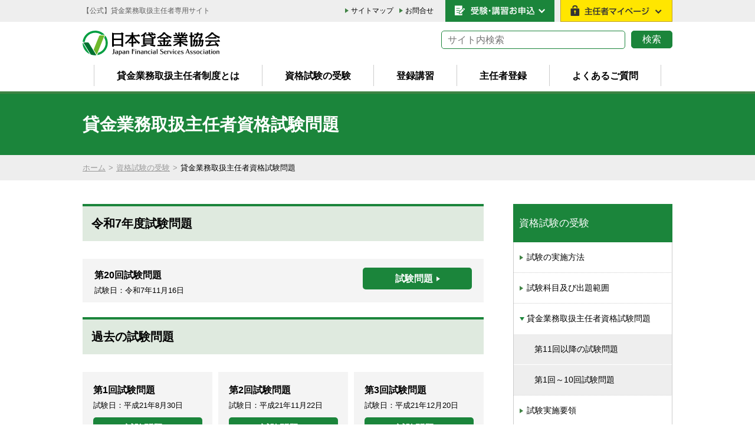

--- FILE ---
content_type: text/html; charset=UTF-8
request_url: https://www.j-fsa.or.jp/chief/qualifying_exam/exam_example/
body_size: 5783
content:
<!DOCTYPE html>
<html lang="ja">
<head>
  <meta charset="UTF-8">
  <meta name="viewport" content="width=device-width, initial-scale=1.0">
  <meta http-equiv="X-UA-Compatible" content="ie=edge">
  <meta name="pf:sort" content="2025/11/17 16:38:49">
  <!-- ページタイトルココカラ -->
<title>貸金業務取扱主任者資格試験問題 | 【貸金業務取扱主任者】日本貸金業協会</title>
  <!-- ページタイトルココマデ -->
  <link rel="stylesheet" href="/chief/common/css/reset.css">
  <link rel="stylesheet" href="/chief/common/css/common.css">
  <link rel="stylesheet" href="/chief/common/css/slider-pro.min.css">
  <!-- Google Tag Manager -->
  <script>(function(w,d,s,l,i){w[l]=w[l]||[];w[l].push({'gtm.start':
  new Date().getTime(),event:'gtm.js'});var f=d.getElementsByTagName(s)[0],
  j=d.createElement(s),dl=l!='dataLayer'?'&l='+l:'';j.async=true;j.src=
  'https://www.googletagmanager.com/gtm.js?id='+i+dl;f.parentNode.insertBefore(j,f);
  })(window,document,'script','dataLayer','GTM-TNZN3M8');</script>
  <!-- End Google Tag Manager -->
</head>
<body id="top">
  <!-- Google Tag Manager (noscript) -->
  <noscript><iframe src="https://www.googletagmanager.com/ns.html?id=GTM-TNZN3M8"
  height="0" width="0" style="display:none;visibility:hidden"></iframe></noscript>
  <!-- End Google Tag Manager (noscript) -->
  <!-- ヘッダ -->
  <header>
  <!-- PC // -->
  <div class="header-utility pc">
    <div class="header-utility__container">
      <div class="site-name">【公式】貸金業務取扱主任者専用サイト</div>
        <div class="nav-sub">
          <ul class="nav-sub-contact">
            <li><a href="/chief/info/sitemap/">サイトマップ</a></li>
            <li><a href="/chief/inquiry/">お問合せ</a></li>
          </ul>
          <ul class="nav-sub-appli">
            <li class="appli"><a href="javascript:void(0);"><img src="/chief/images/btn_appli_pc01.png" alt="受験・講習お申込"></a></li>
            <li class="chief"><a href="/chief/chief_regist/mypage_menu.php"><img src="/chief/images/btn_chief_pc01.png" alt="主任者マイページ"></a></li>
          </ul>
        </div>
      </div>
    <ul class="nav-sub-appli-child-pc">
      <li><a href="/chief/qualifying_exam/"><img src="/chief/images/btn_appli_exam_pc01.png" alt="受験申込"></a></li><!--
      --><li><a href="/chief/training/application/"><img src="/chief/images/btn_appli_attend_pc01.png" alt="受講申込"></a></li>
    </ul>
  </div>
  <!-- // PC -->
  <div class="header-main">
    <div class="header-main__container">
      <h1 class="header__title pc">
        <a href="/"><img src="/chief/images/logo.svg" alt="日本貸金業協会"></a>
      </h1>
      <h1 class="header__title sp">
        <a href="/"><img src="/chief/images/logo.svg" alt="日本貸金業協会"></a>
      </h1>
      <!-- SP // -->
      <div class="nav-suv sp">
        <ul class="nav-sub-appli-sp">
          <li class="btn-appli"><a href="javascript:void(0);"><img src="/chief/images/btn_appli_sp01.png" alt="受験・講習お申込"></a>
            <ul class="nav-sub-appli-child">
              <li><a href="/chief/qualifying_exam/"><img src="/chief/images/btn_appli_exam_pc01.png" alt="受験申込"></a></li>
              <li><a href="/chief/training/application/"><img src="/chief/images/btn_appli_attend_pc01.png" alt="受講申込"></a></li>
            </ul>
          </li>
          <li class="btn-chief"><a href="/chief/chief_regist/mypage_menu.php"><img src="/chief/images/btn_chief_sp01.png" alt="主任者マイページ"></a></li>
          <li class="btn__nav-sp"><a href="javascript:void(0);"><img src="/chief/images/btn_menu_sp01.png" alt="サイトメニュー"></a></li>
        </ul>
      </div>
      <!-- // SP -->
      <div class="header-main__search pc">
        <div id="srchBox" class="header-search watermark">
<form class="fm" action="/search/" name="name" method="get">
  <input class="q textbox" name="q" type="text" id="q" value="" placeholder="サイト内検索">
  <input class="button ft-hira" type="submit" name=" " value="検索" id="srchBtn" onclick="document.getElementById('q').focus();">
  <input class="searchStart" name="start" type="hidden" value="0">
  <input class="searchNum" name="num" type="hidden" value="10">
</form>
</div>

<script type="text/javascript">
(function() {
var sb = document.getElementById('srchBox');
if (sb && sb.className == 'watermark') {
  var si = document.getElementById('q');
  var f = function() { si.className = 'nomark'; };
  var b = function() {
    if (si.value == '') {
      si.className = '';
    }
  };
  si.onfocus = f;
  si.onblur = b;
  if (!/[&?]p=[^&]/.test(location.search)) {
    b();
  } else {
    f();
  }
}
})();
</script>
      </div>
    </div>
    <div class="header-main__search sp">
      <div id="srchBox" class="header-search watermark">
<form class="fm" action="/search/" name="name" method="get">
  <input class="q textbox" name="q" type="text" id="q2" value="" placeholder="サイト内検索">
  <input class="button ft-hira" type="submit" name=" " value="検索" id="srchBtn" onclick="document.getElementById('q2').focus();">
</form>
</div>

<script type="text/javascript">
(function() {
var sb = document.getElementById('srchBox');
if (sb && sb.className == 'watermark') {
  var si = document.getElementById('q2');
  var f = function() { si.className = 'nomark'; };
  var b = function() {
    if (si.value == '') {
      si.className = '';
    }
  };
  si.onfocus = f;
  si.onblur = b;
  if (!/[&?]p=[^&]/.test(location.search)) {
    b();
  } else {
    f();
  }
}
})();
</script>
    </div>
  </div>
  <!-- PC // -->
  <nav class="nav-global-pc pc">
    <ul>
      <li><a href="/chief/howto/">貸金業務取扱主任者制度とは</a></li><!--
   --><li><a href="/chief/qualifying_exam/">資格試験の受験</a></li><!--
   --><li><a href="/chief/training/">登録講習</a></li><!--
   --><li><a href="/chief/chief_regist/">主任者登録</a></li><!--
   --><li><a href="/chief/faq/">よくあるご質問</a></li>
    </ul>
  </nav>
  <!-- // PC用 -->
</header>
  <!-- スマホ用、アコーディオンメニュー -->
  <ul class="accordion-sp close sp">
  <li class="btn-close"><a href="javascript:void(0);"><span>&#x00D7;閉じる</span></a></li>
  <li class="close"><a href="/chief/howto/"><span>貸金業務取扱主任者制度とは</span></a><span class="toggle"></span>
    <ul>
      <li><a href="/chief/howto/procedure.php">個人の方が行う手続き（受験の申込～主任者登録の更新の申請）</a></li>
      <li><a href="/chief/howto/to_do.php">貸金業者が行うこと</a></li>
    </ul>
  </li>
  <li class="close"><a href="/chief/qualifying_exam/"><span>資格試験の受験</span></a><span class="toggle"></span>
     <ul>
      <li><a href="/chief/qualifying_exam/enforcement.php">試験の実施方法</a></li>
      <li><a href="/chief/qualifying_exam/item_range/">試験科目及び出題範囲</a>
        <ul class="list-mark">
          <li><a href="/chief/qualifying_exam/item_range/standard_day.php">出題根拠となる法令の基準日</a></li>
          <li><a href="/chief/qualifying_exam/item_range/standard.php">科目別出題数の目安</a></li>
          <li><a href="/chief/doc/qualifying_exam/range_question.pdf" target="_blank" onclick="_gaq.push(['_trackEvent', 'chief', 'pdf', '科目別出題範囲ダウンロード']);">科目別出題範囲ダウンロード</a></li>
        </ul>
      </li>
      <li><a href="/chief/qualifying_exam/exam_example/">貸金業務取扱主任者資格試験問題</a>
        <ul class="list-mark">
          <li><a href="/chief/qualifying_exam/exam_example/law_11_20th.php">第11回～最新回試験問題</a></li>
          <li><a href="/chief/qualifying_exam/exam_example/law_1_10th.php">第1回～10回試験問題</a></li>
        </ul>
      </li>
      <li><a href="/chief/qualifying_exam/imp_guidance.php">試験実施要領</a></li>
      <li><a href="/chief/qualifying_exam/exam/">試験事務日程</a></li>
      <li><a href="/chief/qualifying_exam/app/">受験申込について</a>
        <ul class="list-mark">
          <li><a href="/chief/qualifying_exam/app/app_personal.php">インターネット受験申込(個人)</a></li>
          <li><a href="/chief/qualifying_exam/app/app_group.php">インターネット受験申込(団体)</a></li>
          <li><a href="/chief/qualifying_exam/app/app_mail.php">郵送での受験申込</a></li>
          <li><a href="/chief/qualifying_exam/app/various_download.php">受験申込関係書類のダウンロード</a></li>
          <!--<li><a href="/chief/qualifying_exam/app/pcmanual.php">操作マニュアル(受験申込)</a></li>-->
        </ul>
      </li>
      <li><a href="/chief/qualifying_exam/attention.php">試験当日の注意事項</a></li>
      <li><a href="/chief/qualifying_exam/pi_place.php">試験会場における本人確認について</a></li>
      <li><a href="/chief/qualifying_exam/result.php">試験の結果について</a></li>
      <li><a href="/chief/qualifying_exam/disclosure.php">試験結果の開示請求について</a></li>
      <li><a href="/chief/qualifying_exam/issue.php">合格証明書の交付について</a></li>
      <li><a href="/chief/faq/qualifying_exam.php">資格試験の受験に関するQ&A</a></li>
      <li><a href="/chief/inquiry/exam.php">資格試験に関するお問合せ窓口</a></li>
    </ul>
  </li>
  <li class="close"><a href="/chief/training/"><span>登録講習</span></a><span class="toggle"></span>
    <ul>
      <li><a href="/chief/training/holding_info/">登録開催日程・講習会場案内</a></li>
      <li><a href="/chief/training/application/">受講申込</a>
        <ul class="list-mark multi-level">
          <li class="title">eラーニング講習</li>
          <li><a href="/chief/training/application/personal_elearning.php">個人申込</a></li>
          <li><a href="/chief/training/application/group_elearning.php">団体申込</a></li>
          <li class="title">会場講習</li>
          <li><a href="/chief/training/application/personal_internet.php">個人申込（インターネット申込）</a></li>
          <li><a href="/chief/training/application/personal_mail.php">個人申込（郵送申込）</a></li>
          <li><a href="/chief/training/application/group_internet.php">団体申込（インターネット申込）</a></li>
          <li><a href="/chief/training/application/group_mail.php">団体申込（郵送申込）</a></li>
        </ul>
      </li>
      <!--
      <li><a href="/chief/training/outline/special_measures.php">受講特別措置の実施概要</a></li>
      -->
      <li><a href="/chief/training/group_menu/">団体責任者メニュー</a></li>
      <li><a href="/chief/training/outline/">登録講習の概要</a></li>
      <li><a href="/chief/training/material/">主任者Library</a></li>
      <li><a href="/chief/training/point/">講習受講要領</a>
        <ul class="list-mark">
          <li><a href="/chief/training/point/get.php">「講習受講要領（冊子）」の取得</a></li>
          <li><a href="/chief/training/form/">受講申込書類の請求フォーム</a></li>
        </ul>
      </li>
      <!--
      <li><a href="/chief/training/flow/">講習受講から主任者登録までの流れ</a>
        <ul class="list-mark">
          <li><a href="/chief/training/flow/flow_number.php">登録講習受講日の決定と登録申請日別の登録完了日・登録番号付与方法</a></li>
          <li><a href="/chief/training/flow/flow_term.php">登録申請の申請可能期間（日数）</a></li>
        </ul>
      </li>
      -->
      <li><a href="/chief/training/change/">各種変更について</a></li>
      <!--<li><a href="/chief/training/attend/">受講票の受領と講習受講について</a></li>-->
      <li><a href="/chief/training/certificate/">修了証明書の交付について</a></li>
      <li><a href="/chief/training/result/">講習の実施結果について</a></li>
      <li><a href="/chief/faq/training.php">登録講習に関するQ&A</a></li>
      <li><a href="/chief/inquiry/training.php">登録講習に関するお問合わせ窓口</a></li>
    </ul>
  </li>
  <li class="close"><a href="/chief/chief_regist/"><span>主任者登録</span></a><span class="toggle"></span>
    <ul>
      <li><a href="/chief/chief_regist/group_menu.php">団体申請</a></li>
      <li><a href="/chief/chief_regist/outline.php">主任者登録の概要</a></li>
      <li><a href="/chief/chief_regist/flow.php">主任者登録の流れ</a></li>
      <li><a href="/chief/chief_regist/notice.php">主任者登録の申請から登録完了通知発送まで</a></li>
      <li><a href="/chief/chief_regist/document.php">主任者登録の申請に必要な書類</a></li>
      <li><a href="/chief/chief_regist/guidance.php">「主任者登録の手引き」と申請書式</a></li>
      <li><a href="/chief/chief_regist/guidance_howto.php">「主任者登録の手引き」冊子の取得方法について</a></li>
      <li><a href="/chief/chief_regist/not_register.php">主任者登録を受けられない方</a></li>
      <li><a href="/chief/chief_regist/application.php">登録後に主任者個人が行う各種申請・届出</a></li>
      <li><a href="/chief/chief_regist/renew.php">主任者登録の更新</a></li>
      <li><a href="/chief/chief_regist/cancel.php">主任者登録の取消し・抹消</a></li>
      <li><a href="/chief/chief_regist/disclosure.php">主任者登録情報の開示請求について</a></li>
      <li><a href="/chief/webbook/relation_law/index_h5.html" target="_blank">貸金業務取扱主任者に係わる関係法令（登録行政庁への届出等）</a></li>
      <li><a href="/chief/faq/chief_regist.php">主任者登録に関するQ&amp;A</a></li>
      <li><a href="/chief/inquiry/chief_regist.php">主任者登録に関するお問合せ窓口</a></li>
    </ul>
  </li>
  <li class="close"><a href="/chief/faq/"><span>よくあるご質問</span></a><span class="toggle"></span>
    <ul>
      <li><a href="/chief/faq/qualifying_exam.php">資格試験に関するQ&A</a></li>
      <li><a href="/chief/faq/chief_regist.php">主任者登録に関するQ&A</a></li>
      <li><a href="/chief/faq/training.php">登録講習に関するQ&A</a></li>
    </ul>
  </li>
  <li class="close"><a href="/chief/inquiry/"><span>お問合せ窓口</span></a><span class="toggle"></span>
    <ul>
      <li><a href="/chief/inquiry/exam.php">資格試験に関するお問合せ先</a></li>
      <li><a href="/chief/inquiry/training.php">登録講習に関するお問合せ先</a></li>
      <li><a href="/chief/inquiry/chief_regist.php">主任者登録に関するお問合せ先</a></li>
    </ul>
  </li>
</ul>
  <!-- ページ見出しココカラ -->
    <h1><span>貸金業務取扱主任者資格試験問題</span></h1>
    <div class="breadcrumb">
        <ul>
            <li><a href="/chief/">ホーム</a></li>
            <li><a href="/chief/qualifying_exam/">資格試験の受験</a></li>
            <li>貸金業務取扱主任者資格試験問題</li>
        </ul>
    </div>
	<!-- // TITLE -->
	<!-- InstanceEndEditable -->


	<!-- InstanceBeginEditable name="MainContents" -->
    <article class="page qualifying-exam exam_example">
        <!-- CONTENT // -->
        <div class="main">
          <section>
            <h2>令和7年度試験問題</h2>
            <ul class="list-result-current">
              <li>
                <dl>
                  <dt>第20回試験問題</dt>
                  <dd>試験日：令和7年11月16日</dd>
                </dl>
                <a href="law_11_20th.php#no20"><span>試験問題</span></a>
              </li>
            </ul>
          </section>


          <section class="mt01">
            <h2>過去の試験問題</h2>
            <ul class="list-result-archive">

              <li>
                <dl>
                  <dt>第1回試験問題</dt>
                  <dd>試験日：平成21年8月30日</dd>
                </dl>
                <a href="law_1_10th.php#no1"><span>試験問題</span></a>
              </li>

              <li>
                <dl>
                  <dt>第2回試験問題</dt>
                  <dd>試験日：平成21年11月22日</dd>
                </dl>
                <a href="law_1_10th.php#no2"><span>試験問題</span></a>
              </li>

              <li>
                <dl>
                  <dt>第3回試験問題</dt>
                  <dd>試験日：平成21年12月20日</dd>
                </dl>
                <a href="law_1_10th.php#no3"><span>試験問題</span></a>
              </li>

              <li>
                <dl>
                  <dt>第4回試験問題</dt>
                  <dd>試験日：平成22年2月28日</dd>
                </dl>
                <a href="law_1_10th.php#no4"><span>試験問題</span></a>
              </li>

              <li>
                <dl>
                  <dt>第5回試験問題</dt>
                  <dd>試験日：平成22年11月21日</dd>
                </dl>
                <a href="law_1_10th.php#no5"><span>試験問題</span></a>
              </li>

              <li>
                <dl>
                  <dt>第6回試験問題</dt>
                  <dd>試験日：平成23年11月20日</dd>
                </dl>
                <a href="law_1_10th.php#no6"><span>試験問題</span></a>
              </li>

              <li>
                <dl>
                  <dt>第7回試験問題</dt>
                  <dd>試験日：平成24年11月18日</dd>
                </dl>
                <a href="law_1_10th.php#no7"><span>試験問題</span></a>
              </li>

              <li>
                <dl>
                  <dt>第8回試験問題</dt>
                  <dd>試験日：平成25年11月17日</dd>
                </dl>
                <a href="law_1_10th.php#no8"><span>試験問題</span></a>
              </li>

              <li>
                <dl>
                  <dt>第9回試験問題</dt>
                  <dd>試験日：平成26年11月16日</dd>
                </dl>
                <a href="law_1_10th.php#no9"><span>試験問題</span></a>
              </li>

              <li>
                <dl>
                  <dt>第10回試験問題</dt>
                  <dd>試験日：平成27年11月15日</dd>
                </dl>
                <a href="law_1_10th.php#no10"><span>試験問題</span></a>
              </li>

              <li>
                <dl>
                  <dt>第11回試験問題</dt>
                  <dd>試験日：平成28年11月20日</dd>
                </dl>
                <a href="law_11_20th.php#no11"><span>試験問題</span></a>
              </li>

              <li>
                <dl>
                  <dt>第12回試験問題</dt>
                  <dd>試験日：平成29年11月19日</dd>
                </dl>
                <a href="law_11_20th.php#no12"><span>試験問題</span></a>
              </li>

							<li>
								<dl>
									<dt>第13回試験問題</dt>
									<dd>試験日：平成30年11月18日</dd>
									</dl>
									<a href="law_11_20th.php#no13"><span>試験問題</span></a>
							</li>

              <li>
                <dl>
                  <dt>第14回試験問題</dt>
                  <dd>試験日：令和元年11月17日</dd>
                </dl>
                <a href="law_11_20th.php#no14"><span>試験問題</span></a>
              </li>

              <li>
                <dl>
                  <dt>第15回試験問題</dt>
                  <dd>試験日：令和2年11月15日</dd>
                </dl>
                <a href="law_11_20th.php#no15"><span>試験問題</span></a>
              </li>

              <li>
                <dl>
                  <dt>第16回試験問題</dt>
                  <dd>試験日：令和3年11月21日</dd>
                </dl>
                <a href="law_11_20th.php#no16"><span>試験問題</span></a>
              </li>
              <li>
                <dl>
                  <dt>第17回試験問題</dt>
                  <dd>試験日：令和4年11月20日</dd>
                </dl>
                <a href="law_11_20th.php#no17"><span>試験問題</span></a>
              </li>
              <li>
                <dl>
                  <dt>第18回試験問題</dt>
                  <dd>試験日：令和5年11月19日</dd>
                </dl>
                <a href="law_11_20th.php#no18"><span>試験問題</span></a>
              </li>
              <li>
                <dl>
                  <dt>第19回試験問題</dt>
                  <dd>試験日：令和6年11月17日</dd>
                </dl>
                <a href="law_11_20th.php#no19"><span>試験問題</span></a>
              </li>
            </ul>

          </section>

        </div>
    <!-- ローカルナビ -->
    <dl class="sidebar">
  <dt class="category-name"><a href="/chief/qualifying_exam/">資格試験の受験</a></dt>
  <dd><a href="/chief/qualifying_exam/enforcement.php">試験の実施方法</a></dd>
  <dd><a href="/chief/qualifying_exam/item_range/">試験科目及び出題範囲</a></dd>
  <dd class="down-list"><a href="/chief/qualifying_exam/exam_example/">貸金業務取扱主任者資格試験問題</a>
    <a href="/chief/qualifying_exam/exam_example/law_11_20th.php">第11回以降の試験問題</a>
    <a href="/chief/qualifying_exam/exam_example/law_1_10th.php">第1回～10回試験問題</a>
  </dd>
  <dd><a href="/chief/qualifying_exam/imp_guidance.php">試験実施要領</a></dd>
  <dd><a href="/chief/qualifying_exam/exam/">試験事務日程</a></dd>
  <dd><a href="/chief/qualifying_exam/app/">受験申込について</a></dd>
  <dd><a href="/chief/qualifying_exam/attention.php">試験当日の注意事項</a></dd>
  <dd><a href="/chief/qualifying_exam/pi_place.php">試験会場における本人確認について</a></dd>
  <dd><a href="/chief/qualifying_exam/result.php">試験の結果について</a></dd>
  <dd><a href="/chief/qualifying_exam/disclosure.php">試験結果の開示請求について</a></dd>
  <dd><a href="/chief/qualifying_exam/issue.php">合格証明書の交付について</a></dd>
  <dd><a href="/chief/faq/qualifying_exam.php">資格試験の受験に関するQ&A</a></dd>
  <dd><a href="/chief/inquiry/exam.php">資格試験に関するお問合せ窓口</a></dd>
</dl>  </article>
  <!--メインコンテンツココマデ -->
  <!-- フッタ -->
  <footer>
  <div class="footer__border-top">
    <div class="footer__sup">
      <ul class="footer__sup__nav sp">
        <li><a href="/chief/topics/">お知らせ</a></li>
        <li><a href="/chief/info/sitemap/">サイトマップ</a></li>
      </ul>
      <div class="footer__sup__bnr">
        <a href="/index.php" target="_blank"><img src="/chief/images/bnr01.png" alt="日本貸金業協会 公式ホームページ"></a>
      </div>
      <div class="footer__nav-sub">
        <ul class="nav-sub-privacy">
          <li><a href="/info/infosec/" target="_blank">情報セキュリティ方針 </a></li>
          <li><a href="/info/customer_harassment/" target="_blank">カスタマーハラスメント基本方針</a></li>
          <li><a href="/info/privacy/" target="_blank">個人情報保護について </a></li>
          <li><a href="/info/copyright/" target="_blank">著作権・リンクについて </a></li>
          <li><a href="/chief/info/spec/" target="_blank">動作環境</a></li>
        </ul>
      </div>
      <small>Copyright &copy; Japan Financial Services Association. All Rights Reserved.</small>
    </div>
  </div>
</footer>
<span class="pc">
  <a id="pageTop" href="#top">▲</a>
</span>
  <!-- js -->
  <script src="/chief/common/js/jquery-3.4.1.min.js"></script>
  <script src="/chief/common/js/chief-common.js"></script>
</body>
</html>


--- FILE ---
content_type: text/css
request_url: https://www.j-fsa.or.jp/chief/common/css/reset.css
body_size: 1481
content:
@charset "UTF-8";
/* Welcome to Compass.
* In this file you should write your main styles. (or centralize your imports)
* Import this file using the following HTML or equivalent:
* <link href="/stylesheets/reset.css" media="screen, projection" rel="stylesheet" type="text/css" /> */
/* Welcome to Compass. Use this file to write IE specific override styles.
* Import this file using the following HTML or equivalent:
* In this file using Variable */
@import url("//netdna.bootstrapcdn.com/font-awesome/4.0.3/css/font-awesome.css");
/* line 5, ../../../../../../../../../Applications/Adobe Dreamweaver CC 2018/Adobe Dreamweaver CC 2018.app/Contents/Resources/gems/rubygems/gems/compass-core-1.0.3/stylesheets/compass/reset/_utilities.scss */
html, body, div, span, applet, object, iframe, h1, h2, h3, h4, h5, h6, p, blockquote, pre, a, abbr, acronym, address, big, cite, code, del, dfn, em, img, ins, kbd, q, s, samp, small, strike, strong, sub, sup, tt, var, b, u, i, center, dl, dt, dd, ol, ul, li, fieldset, form, label, legend, table, caption, tbody, tfoot, thead, tr, th, td, article, aside, canvas, details, embed, figure, figcaption, footer, header, hgroup, menu, nav, output, ruby, section, summary, time, mark, audio, video { margin: 0; padding: 0; border: 0; font: inherit; font-size: 100%; vertical-align: baseline; }

/* line 22, ../../../../../../../../../Applications/Adobe Dreamweaver CC 2018/Adobe Dreamweaver CC 2018.app/Contents/Resources/gems/rubygems/gems/compass-core-1.0.3/stylesheets/compass/reset/_utilities.scss */
html { line-height: 1; }

/* line 24, ../../../../../../../../../Applications/Adobe Dreamweaver CC 2018/Adobe Dreamweaver CC 2018.app/Contents/Resources/gems/rubygems/gems/compass-core-1.0.3/stylesheets/compass/reset/_utilities.scss */
ol, ul { list-style: none; }

/* line 26, ../../../../../../../../../Applications/Adobe Dreamweaver CC 2018/Adobe Dreamweaver CC 2018.app/Contents/Resources/gems/rubygems/gems/compass-core-1.0.3/stylesheets/compass/reset/_utilities.scss */
table { border-collapse: collapse; border-spacing: 0; }

/* line 28, ../../../../../../../../../Applications/Adobe Dreamweaver CC 2018/Adobe Dreamweaver CC 2018.app/Contents/Resources/gems/rubygems/gems/compass-core-1.0.3/stylesheets/compass/reset/_utilities.scss */
caption, th, td { text-align: left; font-weight: normal; vertical-align: middle; }

/* line 30, ../../../../../../../../../Applications/Adobe Dreamweaver CC 2018/Adobe Dreamweaver CC 2018.app/Contents/Resources/gems/rubygems/gems/compass-core-1.0.3/stylesheets/compass/reset/_utilities.scss */
q, blockquote { quotes: none; }
/* line 103, ../../../../../../../../../Applications/Adobe Dreamweaver CC 2018/Adobe Dreamweaver CC 2018.app/Contents/Resources/gems/rubygems/gems/compass-core-1.0.3/stylesheets/compass/reset/_utilities.scss */
q:before, q:after, blockquote:before, blockquote:after { content: ""; content: none; }

/* line 32, ../../../../../../../../../Applications/Adobe Dreamweaver CC 2018/Adobe Dreamweaver CC 2018.app/Contents/Resources/gems/rubygems/gems/compass-core-1.0.3/stylesheets/compass/reset/_utilities.scss */
a img { border: none; }

/* line 116, ../../../../../../../../../Applications/Adobe Dreamweaver CC 2018/Adobe Dreamweaver CC 2018.app/Contents/Resources/gems/rubygems/gems/compass-core-1.0.3/stylesheets/compass/reset/_utilities.scss */
article, aside, details, figcaption, figure, footer, header, hgroup, main, menu, nav, section, summary { display: block; }

/* 20180314 kyoritsu icom ito*/
/* test.css is not what I wrote, but since it was stated in the first scss passed, it is written again */
/* 20180314 kyoritsu icom ito*/
/* line 17, ../../sass/reset.scss */
html, body { font-size: 97%; font-family: "ヒラギノ角ゴ Pro W3", "Hiragino Kaku Gothic Pro", "メイリオ", Meiryo, "Yu Gothic", YuGothic, "游ゴシック", Osaka, "ＭＳ Ｐゴシック", sans-serif; width: 100%; height: 100%; }

/* line 24, ../../sass/reset.scss */
a:link, a:visited { text-decoration: none; border: none; outline: none; overflow: hidden; cursor: pointer; }
/* line 31, ../../sass/reset.scss */
a:hover, a:active, a:focus { text-decoration: underline; }
/* line 34, ../../sass/reset.scss */
a img { -webkit-transition: all 0.3s ease-out; -moz-transition: all 0.3s ease-out; -ms-transition: all 0.3s ease-out; -o-transition: all 0.3s ease-out; transition: all 0.3s ease-out; }
/* line 37, ../../sass/reset.scss */
a:hover img { -webkit-filter: brightness(1.1); -moz-filter: brightness(1.1); -ms-filter: brightness(1.1); -o-filter: brightness(1.1); filter: brightness(1.1); }

/* line 42, ../../sass/reset.scss */
img { vertical-align: bottom; }

/* ============================================================ * Clearfix
/* ============================================================ */
/* line 48, ../../sass/reset.scss */
header, footer, section, article, aside, nav, div, ul, ol, li, dl, dt, dd, .clearfix { *zoom: 1; }
/* line 38, ../../../../../../../../../Applications/Adobe Dreamweaver CC 2018/Adobe Dreamweaver CC 2018.app/Contents/Resources/gems/rubygems/gems/compass-core-1.0.3/stylesheets/compass/utilities/general/_clearfix.scss */
header:after, footer:after, section:after, article:after, aside:after, nav:after, div:after, ul:after, ol:after, li:after, dl:after, dt:after, dd:after, .clearfix:after { content: ""; display: table; clear: both; }

/* line 51, ../../sass/reset.scss */
.clear { clear: both; }


--- FILE ---
content_type: text/css
request_url: https://www.j-fsa.or.jp/chief/common/css/common.css
body_size: 22367
content:
@charset "UTF-8";
/* Welcome to Compass. Use this file to write IE specific override styles. Import this file using the following HTML or equivalent: In this file using Variable */
/* Welcome to Compass. Use this file to define print styles. Import this file using the following HTML or equivalent: <link href="/stylesheets/common.css" media="screen, projection" rel="stylesheet" type="text/css" /> */
/* ============================================================ * Base /* ============================================================ */
.sp-buttons .sp-button { background-color: #a3a3a3; border: none; }

.sp-buttons .sp-selected-button { background-color: #408344; }

#pageTop { background: #1b853a; color: #FFF; padding: 10px 15px; position: fixed; bottom: 70px; right: 30px; font-size: 20px; border-radius: 50px; line-height: 1.5; }

a#pageTop { text-decoration: none; }

#pageTop:hover { background: #00af21; }

body > h1 { color: #fff; line-height: 1.5; }

body > h1 span { display: block; margin: 0 auto; }

article, footer { line-height: 1.5; }

article { margin: 0 auto; }

article p { line-height: 1.7; }

/* -------- モジュール -------- */
.mt01 { margin-top: 1em; }

.mt02 { margin-top: 2em; }

.mb01 { margin-bottom: 1em; }

.mb02 { margin-bottom: 2em; }

.mb00 { margin-bottom: 0px; }

.ml01 { margin-left: 1em; }

.ml02 { margin-left: 2em; }

.w06 { width: 6em; }

.fs90 { font-size: 90%; }

.fs120 { font-size: 120%; }

.bg-color01 { background: rgba(102, 45, 145, 0.1); }

.bg-color02 { background: rgba(242, 177, 229, 0.1); }

.bg-color03 { background: rgba(255, 232, 62, 0.1); }

.wavy { -webkit-text-decoration: underline wavy; text-decoration: underline wavy; }

/* -------- clearfix -------- */
.cf:before, .cf:after { content: " "; display: table; }

.cf:after { clear: both; }

.cf { *zoom: 1; }

/* ------------------------------ ▼▼▼ リンクと文字色の設定 ▼▼▼ ------------------------------ */
/* -------- 赤の矢印付きのリンク -------- */
.link-red { color: #e80000; position: relative; padding-left: 1em; }

.link-red:before { content: "▶︎"; color: #e80000; font-size: 65%; position: absolute; left: 0; top: 0.1em; }

/* -------- 緑の矢印付きの文章 -------- */
.link-green { position: relative; padding-left: 1em; text-decoration: underline !important; }

.link-green:before { content: "▶︎"; color: #1b853a; font-size: 65%; position: absolute; left: 0; top: 0.1em; }

.link-green:hover { text-decoration: none !important; }

a.link-green { color: #245331; }

/* -------- 文字色緑 -------- */
.green { color: #245331; }

a.green { text-decoration: underline !important; }

a.green:hover { text-decoration: none !important; }

/* -------- 太文字 -------- */
.f-strong { font-weight: bold; }

/* -------- 太文字黒 -------- */
.font-strong { color: #262626; font-weight: bold; }

/* -------- 太文字赤 -------- */
.font-strong-red { color: #e70000; font-weight: bold; }

/* -------- 黒文字 -------- */
.font-black { color: #262626; }

/* -------- markの背景色 -------- */
mark { background: #fff08e; }

/* -------- 赤文字の中のmarkの文字色 -------- */
.red mark { color: #e70000; }

/* -------- 改行設定 -------- */
.bleak-all { word-break: break-all; }

/* -------- グレー枠のテキスト -------- */
.box-gray-solid { border: 3px solid #cbcbcb; padding: 20px; margin: 1em 0px; }

/* -------- 印刷用のリンク -------- */
.print-link { text-align: right; }

.print-link a { display: inline-block; height: 20px; padding-left: 25px; background: url(../../images/print.png) no-repeat center left/20px; }

/* .print-link */
/* -------- グレーの下線のある矢印付きのリンク -------- */
.under-gray { display: block; padding-left: 1em; background: url(../../images/arrow-gray-underline.png) no-repeat left center/9px; }

/* -------- Excelの画像付きテキストリンク -------- */
.excel-link { display: inline-block; padding-left: 30px; background: url(../../images/icon_excel.png) no-repeat left center/24px; }

/* -------- pdfの画像付きテキストリンク -------- */
.pdf-link2 { display: inline-block; padding-left: 30px; background: url(../../images/icon_pdf01.png) no-repeat left center/24px; }

/* -------- 二つ横並びになるpdf画像つきのリンク -------- */
.pdf-link { text-align: center; margin-top: 10px; /* a */ }

.pdf-link a { display: inline-block; color: #fff; width: 47%; background-color: #1b853a; padding: 10px 0; border-radius: 5px; text-decoration: none; text-align: center; }

.pdf-link a:hover { background-color: #00af21; text-decoration: none; }

.pdf-link a span { background-image: url("../../images/icon_link02.png"), url("../../images/icon_pdf01.png"); background-repeat: no-repeat, no-repeat; background-size: 6px 8px, auto 24px; background-position: right center, left center; padding: 7px 12px 7px 28px; }

.pdf-link a:first-of-type { margin-right: 4%; }

@media (max-width: 999px) { .pdf-link { /* a */ }
  .pdf-link a { width: 100%; }
  .pdf-link a:first-of-type { margin-right: 0px; margin-bottom: 5px; } }

/* .pdf-link */
/* -------- フォーム(/training/form/mail.php)の確認ボタン -------- */
.form-link-button { text-align: center; margin-top: 10px; /* a */ }

.form-link-button input[type="button"], .form-link-button input[type="submit"] { font-size: 115%; display: inline-block; color: #fff; width: 47%; background-color: #1b853a; padding: 10px 0; -webkit-appearance: none; border: none; border-radius: 5px; text-align: center; cursor: pointer; }

.form-link-button input[type="button"]:hover, .form-link-button input[type="submit"]:hover { background-color: #00af21; text-decoration: none; }

.form-link-button input[type="button"]:nth-of-type(2), .form-link-button input[type="submit"]:nth-of-type(2) { margin-left: 4%; }

@media (max-width: 999px) { .form-link-button { /* a */ }
  .form-link-button input[type="button"], .form-link-button input[type="submit"] { width: 100%; }
  .form-link-button input[type="button"]:nth-of-type(2), .form-link-button input[type="submit"]:nth-of-type(2) { margin-left: 0px; margin-bottom: 5px; } }

/* .form-link-button */
/* -------- 画像付きのボタン -------- */
.btn-wrap { /* 画像と文章の部分の緑が縦並びに二分割されてるボタン(貸金業務取扱主任者制度とはのページ(/howto/index.html)など) */ /* .img_btn01 */ /* 画像の横に緑のフキダシがあるような感じのボタン(資格試験の受験のページ(/qualifying_exam/index.html)など) */ /* .img_btn02 */ }

.btn-wrap .img_btn01 { width: 330px; height: 150px; background: #1b853a; border-radius: 5px; margin-bottom: 20px; display: block; float: left; /* .link-text */ }

.btn-wrap .img_btn01 img { width: 100%; height: auto; }

.btn-wrap .img_btn01 .link-text { width: 100%; height: 53px; text-align: center; color: #fff; position: relative; }

.btn-wrap .img_btn01 .link-text p { position: absolute; top: 50%; z-index: 0; width: 100%; -webkit-transform: translate(0, -50%); transform: translate(0, -50%); line-height: 1.3; font-size: 110%; }

.btn-wrap .img_btn01 .link-text p b { background: url(../../images/icon_link02.png) no-repeat right center/6px 8px; padding-right: 1em; }

.btn-wrap .img_btn01 .link-text p span { display: block; font-size: 80%; }

.btn-wrap .img_btn01 .link-text p span.emphasis { display: inline; font-size: 120%; font-weight: bold; }

.btn-wrap .img_btn01:nth-of-type(even) { margin-left: 20px; }

@media (max-width: 999px) { .btn-wrap .img_btn01:nth-of-type(even) { margin-left: 0px; } }

.btn-wrap .img_btn01:hover { background: #00af21; }

@media (max-width: 999px) { .btn-wrap .img_btn01 { width: 100%; height: auto; border-radius: 10px; } }

.btn-wrap .img_btn02 { width: 330px; height: 125px; margin-bottom: 20px; display: block; float: left; /* .link-text */ /* &:hover */ }

.btn-wrap .img_btn02 img { width: 150px; height: 125px; float: left; line-height: 1; margin: 0; }

@media (max-width: 999px) { .btn-wrap .img_btn02 img { width: 100%; height: auto; float: none; } }

.btn-wrap .img_btn02 .link-text { float: left; position: relative; display: inline-block; width: 180px; height: 125px; color: #fff; background: #1b853a; font-weight: bold; font-size: 110%; }

.btn-wrap .img_btn02 .link-text:before { content: ""; position: absolute; top: 50%; left: -30px; margin-top: -15px; border: 15px solid transparent; border-right: 15px solid #1b853a; }

.btn-wrap .img_btn02 .link-text b { position: absolute; top: 50%; z-index: 0; width: 100%; -webkit-transform: translate(0, -50%); transform: translate(0, -50%); text-align: center; }

@media (max-width: 999px) { .btn-wrap .img_btn02 { /* .link-text */ }
  .btn-wrap .img_btn02 .link-text { float: none; width: 100%; color: #1b853a; background: none; position: static; height: 4em; font-weight: normal; font-size: 85%; margin-top: 3px; }
  .btn-wrap .img_btn02 .link-text:before { position: static; border: none; top: 0; left: 0; margin-top: 0; }
  .btn-wrap .img_btn02 .link-text b { position: static; top: 0; -webkit-transform: none; transform: none; } }

.btn-wrap .img_btn02:nth-of-type(2n) { margin-left: 20px; }

@media (max-width: 999px) { .btn-wrap .img_btn02:nth-of-type(2n) { margin-left: 6%; } }

.btn-wrap .img_btn02:hover { /* .link-text */ }

.btn-wrap .img_btn02:hover .link-text { background: #00af21; }

.btn-wrap .img_btn02:hover .link-text:before { border-right: 15px solid #00af21; }

@media (max-width: 999px) { .btn-wrap .img_btn02:hover { /* .link-text */ }
  .btn-wrap .img_btn02:hover .link-text { background: none; }
  .btn-wrap .img_btn02:hover .link-text:before { border-right: none; } }

@media (max-width: 999px) { .btn-wrap .img_btn02 { width: 47%; height: auto; text-align: center; margin-bottom: 0px; } }

/* .btn-wrap */
/* -------- 主任者登録(/chief_regist/index.html)の画像付きのボタン -------- */
.page.chief_regist { /* .btn-wrap */ }

.page.chief_regist .btn-wrap { /* .link-text */ }

.page.chief_regist .btn-wrap .link-text span { display: block; color: #e47200; background: #fffcb5; width: 5em; font-size: 90%; font-weight: normal; margin: 0px 0px 3px 10px; }

.page.chief_regist .btn-wrap .link-text small { display: block; font-size: 80%; }

/* .page.chief_regist */
/* -------- 受講申込方法のページ(/training/application/index.html)の緑のボタン(背景が黄色) -------- */
.app-request { background: #fff8e7; padding: 20px 0px 10px; margin: 1em 0px 40px; /* ---- フォームの確認ボタン ---- */ /* submit */ }

.app-request input[type="submit"] { display: block; font-size: 1.050rem; color: #fff; width: 30%; margin: 0 auto 10px auto; background-color: #1b853a; padding: 10px 0; border: none; border-radius: 5px; -webkit-appearance: none; text-decoration: none; background-image: url("../../images/icon_link02.png"); background-repeat: no-repeat; background-size: 6px 8px; background-position: 75% center; padding-right: 12px; }

.app-request input[type="submit"]:hover { background-color: #00af21; text-decoration: none; }

/* .app-request */
/* -------- 個人申込(/training/application/personal_internet.html)などのチェックボックスと表示・非表示ボタン -------- */
.chexbox-wrap { text-align: center; margin-top: 1em; /* .check_css */ /* checked */ }

.chexbox-wrap input[type=checkbox] { display: none; }

.chexbox-wrap .check_css { position: relative; display: inline-block; padding: 10px 15px 10px 42px; vertical-align: middle; cursor: pointer; background: #ededed; margin-bottom: 15px; }

.chexbox-wrap .check_css:after { position: absolute; top: 50%; left: 15px; display: block; margin-top: -10px; width: 16px; height: 16px; border: 2px solid #1b853a; border-radius: 4px; content: ''; background: #fff; z-index: 1; }

.chexbox-wrap .check_css:before { position: absolute; top: 50%; left: 21px; display: block; margin-top: -7px; width: 5px; height: 9px; border-right: 3px solid #1b853a; border-bottom: 3px solid #1b853a; content: ''; opacity: 0; -webkit-transform: rotate(45deg); transform: rotate(45deg); z-index: 2; }

.chexbox-wrap .check_css span { background: #ededed; }

.chexbox-wrap label { font-weight: bold; }

.chexbox-wrap .no-request + .request { display: none; }

.chexbox-wrap input[type=checkbox]:checked + .check_css:before { opacity: 1; }

.chexbox-wrap input[type=checkbox]:checked ~ div.no-request { display: none; }

.chexbox-wrap input[type=checkbox]:checked ~ div.request { display: block; }

/* .chexbox-wrap */
/* -------- 受講要領のページの緑のボタン -------- */
.green-btn-wrap { margin-bottom: 2em; /* a */ }

.green-btn-wrap a { background-color: #1b853a; display: block; width: 210px; height: 45px; border-radius: 5px; color: #fff; line-height: 45px; text-align: center; margin-left: 25px; float: left; }

.green-btn-wrap a span { padding: 7px 17px 7px 37px; }

@media (max-width: 999px) { .green-btn-wrap a span { padding: 7px 15px 7px 32px; } }

.green-btn-wrap a.book span { background-image: url(../../images/icon_link02.png), url(../../images/icon_webbook.png); background-repeat: no-repeat; background-size: 6px, 25px; background-position: right center, left center; }

@media (max-width: 999px) { .green-btn-wrap a.book span { background-size: 6px, 20px; } }

.green-btn-wrap a.pdf span { background-image: url(../../images/icon_link02.png), url(../../images/icon_pdf01.png); background-repeat: no-repeat; background-size: 6px, 30px; background-position: right center, left center; }

@media (max-width: 999px) { .green-btn-wrap a.pdf span { background-size: 6px, 27px; } }

.green-btn-wrap a.excel span { background-image: url(../../images/icon_link02.png), url(../../images/icon_excel.png); background-repeat: no-repeat; background-size: 6px, 30px; background-position: right center, left center; }

@media (max-width: 999px) { .green-btn-wrap a.excel span { background-size: 6px, 27px; } }

.green-btn-wrap a.arrow span { background-image: url(../../images/icon_link02.png); background-repeat: no-repeat; background-size: 6px, 30px; background-position: right center; padding: 7px 17px; }

@media (max-width: 999px) { .green-btn-wrap a.arrow span { background-size: 6px, 27px; padding: 7px 12px; } }

.green-btn-wrap a:hover { text-decoration: none; background-color: #00af21; }

.green-btn-wrap a:first-of-type { margin-left: 0px; }

@media (max-width: 999px) { .green-btn-wrap a:first-of-type, .green-btn-wrap a:nth-of-type(3) { margin-left: 0px; } }

@media (max-width: 999px) { .green-btn-wrap a { width: 49%; margin: 0px 0px 0.5em 2%; } }

/* .green-btn-wrap */
.green-btn-wrap2 { margin-bottom: 2em; /* a */ }

.green-btn-wrap2 a { background-color: #1b853a; display: block; width: 325px; height: 45px; border-radius: 5px; color: #fff; line-height: 45px; text-align: center; margin: 0px 30px 15px 0px; float: left; }

.green-btn-wrap2 a span { padding: 7px 17px 7px 37px; }

@media (max-width: 999px) { .green-btn-wrap2 a span { padding: 7px 15px 7px 32px; } }

.green-btn-wrap2 a.pdf span { background-image: url(../../images/icon_link02.png), url(../../images/icon_pdf01.png); background-repeat: no-repeat; background-size: 6px, 30px; background-position: right center, left center; }

@media (max-width: 999px) { .green-btn-wrap2 a.pdf span { background-size: 6px, 27px; } }

.green-btn-wrap2 a:hover { text-decoration: none; background-color: #00af21; }

.green-btn-wrap2 a:nth-of-type(2n) { margin-right: 0px; }

@media (max-width: 999px) { .green-btn-wrap2 a { width: 100%; margin: 0px 0px 0.5em 0px; } }

/* .green-btn-wrap2 */
.green-btn-wrap3 { margin-bottom: 2em; }

.green-btn-wrap3 div { float: left; width: 325px; text-align: center; margin: 0px 30px 15px 0px; /* a */ }

.green-btn-wrap3 div:nth-of-type(2n) { margin-right: 0px; }

.green-btn-wrap3 div a { background-color: #1b853a; display: block; height: 45px; border-radius: 5px; color: #fff; line-height: 45px; text-align: center; }

.green-btn-wrap3 div a span { padding: 7px 17px 7px 37px; }

@media (max-width: 999px) { .green-btn-wrap3 div a span { padding: 7px 15px 7px 32px; } }

.green-btn-wrap3 div a.pdf span { background-image: url(../../images/icon_link02.png), url(../../images/icon_pdf01.png); background-repeat: no-repeat; background-size: 6px, 30px; background-position: right center, left center; }

.green-btn-wrap3 div a.excel span { background-image: url(../../images/icon_link02.png), url(../../images/icon_excel.png); background-repeat: no-repeat; background-size: 6px, 30px; background-position: right center, left center; }

@media (max-width: 999px) { .green-btn-wrap3 div a.pdf span { background-size: 6px, 27px; } }

.green-btn-wrap3 div a:hover { text-decoration: none; background-color: #00af21; }

.green-btn-wrap3 div .no-request { color: #76b285; background-color: #ffffff; border: #76b285 dotted 1px; -webkit-box-sizing: border-box; box-sizing: border-box; cursor: default; opacity: 0.7; text-decoration: none; }

.green-btn-wrap3 div .no-request:hover { text-decoration: none; background-color: #ffffff; }

@media (max-width: 999px) { .green-btn-wrap3 div { width: 100%; margin: 0px 0px 0.5em 0px; } }

/* .green-btn-wrap3 */
/* -------- 「平成29年度講習受講要領（冊子）」の取得(/training/point/get.html)ページのpdfリンクの文字サイズ -------- */
.get .request a span { font-size: 90%; }

.page.training.flow.flow_term h2.title_pink { background-color: #ffdbdb; border-top: #e70000 solid 4px; }

/* ------------------------------ ▼▼▼ リストの設定 ▼▼▼ ------------------------------ */
/* -------- マーカー付きのリスト -------- */
.list-mark { list-style-type: disc; margin: 0px 0px 0px 1.5em; }

.list-mark ul { margin-left: 1.5em; }

/* .list-mark */
/* -------- 個人の方が行う手続き(/howto/procedure.html)のリスト -------- */
.procedure-list { display: table; width: 100%; font-weight: bold; margin-bottom: -60px; /* li */ }

.procedure-list li { background: #eee; display: table-row; /* p */ /* & + li */ }

.procedure-list li p { display: table-cell; vertical-align: middle; padding: 10px; }

.procedure-list li p:first-of-type { background: #1b853a; text-align: center; color: #fff; width: 1em; }

.procedure-list li + li { /* p */ }

.procedure-list li + li p { border-top: 2px solid #fff; }

.procedure-list li + li p:first-of-type { background-image: url(../../images/arrow.png); background-position: top center; background-repeat: no-repeat; }

.procedure-list + p { margin-top: -20px; }

/* .procedure-list */
/* -------- 普通の番号付きのリスト -------- */
.count-list { list-style-type: decimal; margin-left: 1.5em; }

/* -------- 括弧付き番号のリスト -------- */
.to_do_list, .to_do_list_m0 { margin: 0 0 0 1.7em; /* li */ }

.to_do_list li, .to_do_list_m0 li { list-style-type: none; list-style-position: outside; counter-increment: cnt; text-indent: -1.7em; /* ul */ /* .list-mark */ /* ul.list_alpha */ /* ul.notes */ /* ul.list_block */ }

.to_do_list li:before, .to_do_list_m0 li:before { display: marker; content: "(" counter(cnt) ") "; }

.to_do_list li ul li, .to_do_list_m0 li ul li { counter-reset: cnt; }

.to_do_list li ul.list-mark, .to_do_list_m0 li ul.list-mark { margin: 0px 0px 0px 1.5em; /* li */ }

.to_do_list li ul.list-mark li, .to_do_list_m0 li ul.list-mark li { list-style-type: disc; text-indent: 0em; }

.to_do_list li ul.list-mark li:before, .to_do_list_m0 li ul.list-mark li:before { content: normal; }

.to_do_list li ul.list_alpha, .to_do_list_m0 li ul.list_alpha { margin: 0.5em 0px 0px 1.7em; margin-bottom: 0px; /* li */ }

.to_do_list li ul.list_alpha li, .to_do_list_m0 li ul.list_alpha li { list-style-type: lower-alpha; text-indent: 0em; }

.to_do_list li ul.list_alpha li:before, .to_do_list_m0 li ul.list_alpha li:before { content: normal; }

.to_do_list li ul.list_alpha li ~ li, .to_do_list_m0 li ul.list_alpha li ~ li { margin-top: 0.5em; }

.to_do_list li ul.list_alpha.notes, .to_do_list_m0 li ul.list_alpha.notes { margin: 0px; }

.to_do_list li ul.list_alpha.notes li, .to_do_list_m0 li ul.list_alpha.notes li { list-style: none; margin: 0px; }

.to_do_list li ul.notes, .to_do_list_m0 li ul.notes { margin: 0px; }

.to_do_list li ul.notes li, .to_do_list_m0 li ul.notes li { text-indent: 0px; }

.to_do_list li ul.notes li:last-of-type, .to_do_list_m0 li ul.notes li:last-of-type { margin-bottom: -1em; }

.to_do_list li ul.list_block, .to_do_list_m0 li ul.list_block { margin-left: 1.5em; /* li */ }

.to_do_list li ul.list_block li, .to_do_list_m0 li ul.list_block li { display: inline-block; text-indent: 0em; background: #1b853a; padding: 0px 5px; color: #fff; }

.to_do_list li ul.list_block li:before, .to_do_list_m0 li ul.list_block li:before { content: normal; }

.to_do_list li ~ li, .to_do_list_m0 li ~ li { margin-top: 1em; }

/* .to_do_list */
.to_do_list_m0 li ~ li { margin-top: 0px; }

/* ------------------------------ ▼▼▼ 画像の設定 ▼▼▼ ------------------------------ */
/* -------- 中央寄せ -------- */
.img_center { display: block; margin: auto; }

/* -------- パソコン操作マニュアル(/qualifying_exam/app/pcmanual.html)の画像 -------- */
.pcmanual .manu-img { text-align: center; margin-bottom: 2em; }

.pcmanual .manu-img img { vertical-align: top; max-width: 100%; }

.pcmanual .manu-img img:first-of-type { margin-right: 15px; }

@media (max-width: 999px) { .pcmanual .manu-img img:first-of-type { margin: 0px 0px 15px 0px; } }

/* -------- 受講申込方法ページ(/training/application/personal_internet.htmlなど)の画像 -------- */
.application img { margin-bottom: 1em; }

@media (max-width: 999px) { .application img { max-width: 100%; height: auto; } }

/* ------------------------------ ▼▼▼ テーブルの設定 ▼▼▼ ------------------------------ */
/* icom.css */
table tbody .bgGray { background: transparent; background-color: #cccccc; }

/* -------- 試験実施要領のページ(/qualifying_exam/imp_guidance.html)等のテーブル -------- */
table.guidance-table { margin-bottom: 30px; /* thead */ }

table.guidance-table img { width: 30px; height: auto; }

table.guidance-table thead { /* th */ }

table.guidance-table thead th:first-of-type { width: 60%; }

table.guidance-table thead th:nth-of-type(2) { width: 30%; }

/* table.guidance-table */
@media (max-width: 999px) { table.guidance-table { margin-bottom: 0px; } }

/* -------- 「主任者登録の手引き」と申請書式(/chief_regist/guidance.html)のページの最後2個のテーブル -------- */
table.pdf-dw { width: 100%; /* thead */ /* tbody */ }

table.pdf-dw thead th:first-of-type { width: 85%; }

table.pdf-dw thead th:nth-of-type(2) { width: 15%; }

table.pdf-dw tbody td:first-of-type { width: 85%; }

table.pdf-dw tbody td:nth-of-type(2) { width: 15%; text-align: center; }

/* table.pdf-dw */
/* -------- 貸金業務取扱主任者資格試験問題(/qualifying_exam/exam_example/law_11_20th.html)等のテーブル -------- */
.exam_table { border-collapse: collapse; table-layout: fixed; /* thead */ /* tbody */ /* tfoot */ }

.exam_table th { word-wrap: break-word; font-size: 90%; text-align: center; padding-left: 0px; padding-right: 0px; }

.exam_table td { text-align: center; }

.exam_table thead { /* tr */ }

.exam_table thead tr { /* first-of-type */ /* &:nth-of-type(2) */ }

.exam_table thead tr:first-of-type { /* th */ }

.exam_table thead tr:first-of-type th:first-of-type { width: 5em; }

.exam_table thead tr:first-of-type th:nth-of-type(6) { background: rgba(229, 131, 210, 0.1); border-left: double 4px #cdcdcd; }

.exam_table thead tr:nth-of-type(2) { /* th */ }

.exam_table thead tr:nth-of-type(2) th:nth-of-type(9) { border-left: double 4px #cdcdcd; }

.exam_table thead tr:nth-of-type(2) th:nth-of-type(9), .exam_table thead tr:nth-of-type(2) th:nth-of-type(10), .exam_table thead tr:nth-of-type(2) th:nth-of-type(11) { background: rgba(229, 131, 210, 0.1); }

.exam_table tbody tr td:nth-of-type(10) { border-left: double 4px #cdcdcd; }

.exam_table tfoot th { background: rgba(229, 131, 210, 0.1); }

.exam_table tfoot td:nth-of-type(9) { border-left: double 4px #cdcdcd; }

/* .exam_table */
article.page .main { margin-bottom: 30px; /* -------------------- 括弧付き番号のボックス -------------------- */ /* .app_caution */ }

article.page .main h2, article.page .main h3, article.page .main h4, article.page .main h5, article.page .main h6 { font-weight: bold; }

article.page .main h2 { background-color: #dfeadf; border-top: #1b853b solid 4px; }

article.page .main h3 { border-top: #ccc solid 1px; border-right: #ccc solid 1px; border-bottom: #ccc solid 1px; border-left: #1b853b solid 8px; }

article.page .main h4 { font-weight: bold; background-color: #dfeadf; border-bottom: #1b853b solid 1px; }

article.page .main h5 { border-bottom: #1b853b solid 2px; }

article.page .main h6 { border-left: #1b853b solid 4px; }

article.page .main p a { color: #245331; text-decoration: underline; }

article.page .main p a:hover { text-decoration: none; }

article.page .main .contact { background-color: #f4f4f4; margin-bottom: 20px; padding: 20px; }

article.page .main .contact p { margin-bottom: 0; }

article.page .main .contact p strong { color: #1b853b; font-weight: bold; }

article.page .main .app_caution { /* .caution_list */ }

article.page .main .app_caution .caution_list { counter-increment: cnt; }

article.page .main .app_caution .caution_list:before { display: marker; content: "(" counter(cnt) ") "; }

article.page .main .app_caution .caution_list > p.first { display: block; margin: -1.6em 0px 0px 1.7em; }

article.page .main .app_caution .caution_list img.flow { display: block; width: 467px; height: auto; margin: 0px auto; }

@media (max-width: 999px) { article.page .main .app_caution .caution_list img.flow { max-width: 100%; } }

article.page .main .app_caution .caution_list ol { margin-bottom: 0px; }

/* article.page .main */
article.page { /* &.chief_regist */ /* ===== ▼▼▼ 試験科目及び出題範囲(/qualifying_exam/item_range/index.html) ▼▼▼ ===== */ /* &.item_range */ /* ===== ▼▼▼ 試験科目及び出題範囲(/qualifying_exam/item_range/index.html) ▼▼▼ ===== */ /* &.app_personal */ /* ===== ▼▼▼ メールフォーム ▼▼▼ ===== */ /* .form */ /* ===== ▼▼▼ ページの切り替えタブ ▼▼▼ ===== */ /* -------- (/training/application/index.htmlなど) -------- */ /* .tab-content */ /* ===== ▼▼▼ 受講申込方法(/training/application/index.html) ▼▼▼ ===== */ /* -------- テーブル -------- */ /* .app_table */ /* ===== ▼▼▼ 郵送での受験申込(/qualifying_exam/app/app_mail.html)の画像のfloat ▼▼▼ ===== */ /* ===== ▼▼▼ 「登録講習受講日の決定」と「登録申請日別の登録完了日および登録番号付与方法」(/training/flow/flow_number.html) ▼▼▼ ===== */ /* &.flow_number */ /* ===== ▼▼▼ 「登録申請の申請可能期間（日数）とは(/training/flow/flow_term.html) ▼▼▼ ===== */ /* &.flow_term */ /* ===== ▼▼▼ 講習受講から主任者登録までの流れ(/training/flow/index.html) ▼▼▼ ===== */ /* -------- タブ ----- */ /* .tab-content-flow */ /* ===== ▼▼▼ 講習開催日一覧・講習会場(/training/holding_info/index.html) ▼▼▼ ===== */ /* &.holding_info */ /* &.training */ /* ===== ▼▼▼ 登録講習の概要(/training/outline/index.html) ▼▼▼ ===== */ /* &.outline */ /* ===== ▼▼▼ 講習受講要領(/training/point/index.html) ▼▼▼ ===== */ /* &.point */ /* ===== ▼▼▼ 講習の実施結果について(/training/result/index.html) ▼▼▼ ===== */ /* &.result */ /* ===== ▼▼▼ 講習の実施結果について(/training/result/times.html) ▼▼▼ ===== */ /* &.result.times */ /* ===== ▼▼▼ 主任者登録の申請に必要な書類(/chief_regist/document.html) ▼▼▼ ===== */ /* .document */ /* ===== ▼▼▼ よくあるご質問Q&A(/faq/chief_regist.html) ▼▼▼ ===== */ /* -------- プルダウン -------- */ /* &.faq.faq_list */ /* ----- icom.css ----- */ /* .main */ /* ----- icom.cssここまで ----- */ }

article.page.chief_regist { /* ===== ▼▼▼ 主任者登録の流れ(/chief_regist/flow.html) ▼▼▼ ===== */ /* &.flow */ /* ===== ▼▼▼ 団体申請メニュー(/chief_regist/group_menu.html) ▼▼▼ ===== */ /* &.group_menu */ /* ===== ▼▼▼ 主任者登録の申請から登録完了通知発送まで(/chief_regist/notice.html) ▼▼▼ ===== */ /* &.notice */ /* ===== ▼▼▼ 主任者登録の概要 ▼▼▼ ===== */ /* &.outline */ }

article.page.chief_regist.flow img { width: 470px; height: auto; margin: 20px auto; display: block; }

@media (max-width: 999px) { article.page.chief_regist.flow img { max-width: 100%; } }

article.page.chief_regist.group_menu { /* -------- 注意書きのリスト -------- */ /* .notes */ /* -------- リスト内のテーブル -------- */ /* ul */ /* -------- 画像 -------- */ }

article.page.chief_regist.group_menu .notes { /* .list-mark */ }

article.page.chief_regist.group_menu .notes .list-mark { /* li */ }

article.page.chief_regist.group_menu .notes .list-mark li { margin-bottom: 2px; }

article.page.chief_regist.group_menu .notes .list-mark li span { display: inline-block; background: #1b853a; color: #fff; padding: 0px 3px; margin-right: 3px; }

article.page.chief_regist.group_menu .notes .list-mark li:before { content: normal; }

article.page.chief_regist.group_menu ul table.list_table { width: 100%; }

article.page.chief_regist.group_menu ul table.list_table th, article.page.chief_regist.group_menu ul table.list_table td { word-wrap: break-word; text-indent: 0px; }

@media (max-width: 999px) { article.page.chief_regist.group_menu ul table.list_table th { width: 20%; } }

article.page.chief_regist.group_menu img { margin-bottom: 1em; }

article.page.chief_regist.notice { /* -------- 5つめのテーブル -------- */ /* section:nth-of-type(5) */ /* -------- 画像 -------- */ }

article.page.chief_regist.notice section:nth-of-type(5) { /* table */ }

article.page.chief_regist.notice section:nth-of-type(5) table { /* tr */ }

article.page.chief_regist.notice section:nth-of-type(5) table tr { /* td */ }

article.page.chief_regist.notice section:nth-of-type(5) table tr td:first-of-type { width: 20%; }

article.page.chief_regist.notice section:nth-of-type(5) table tr td:nth-of-type(2) { width: 15%; }

article.page.chief_regist.notice section:nth-of-type(5) table tr td:nth-of-type(3) { width: 25%; }

article.page.chief_regist.notice img { width: 518px; height: auto; margin: 20px auto; display: block; }

@media (max-width: 999px) { article.page.chief_regist.notice img { max-width: 100%; } }

article.page.chief_regist.outline { /* -------- ひとつめのテーブル -------- */ /* section:nth-of-type(3) */ /* -------- 画像 -------- */ }

article.page.chief_regist.outline section:nth-of-type(3) { /* table:first-of-type */ }

article.page.chief_regist.outline section:nth-of-type(3) table:first-of-type { /* tr */ }

article.page.chief_regist.outline section:nth-of-type(3) table:first-of-type tr { /* td */ }

article.page.chief_regist.outline section:nth-of-type(3) table:first-of-type tr td:first-of-type { width: 5%; }

article.page.chief_regist.outline section:nth-of-type(3) table:first-of-type tr td:nth-of-type(2) { width: 25%; }

article.page.chief_regist.outline section:nth-of-type(3) table:first-of-type tr td:nth-of-type(3) { width: 15%; }

article.page.chief_regist.outline section:nth-of-type(3) table:first-of-type tr td:nth-of-type(4) { width: 15%; }

article.page.chief_regist.outline section:nth-of-type(3) table:first-of-type tr td:last-of-type { width: 40%; }

article.page.chief_regist.outline section:nth-of-type(3) table:first-of-type tr:nth-of-type(2) th, article.page.chief_regist.outline section:nth-of-type(3) table:first-of-type tr:nth-of-type(2) td { background: rgba(0, 0, 0, 0.05); }

article.page.chief_regist.outline img { width: 475px; height: auto; margin: 20px auto; display: block; }

@media (max-width: 999px) { article.page.chief_regist.outline img { max-width: 100%; } }

article.page.item_range { /* ---- 倒産法 ---- */ /* .tousan table */ /* ---- 刑事法 ---- */ /* .keiji table */ }

article.page.item_range .tousan table td[rowspan="2"] { width: 17em; }

article.page.item_range .tousan table td[rowspan="3"] { width: 7em; }

article.page.item_range .keiji table tr td:first-of-type, article.page.item_range .keiji table tr td:nth-of-type(2) { width: 9em; }

article.page.app_personal table { /* icom.css */ }

article.page.app_personal table .caption:first-of-type { width: auto; }

article.page.app_personal table tr td:nth-of-type(2) { width: 75%; }

article.page.form { /* table */ }

article.page.form table { table-layout: fixed; /* td */ }

article.page.form table th { width: 30%; }

@media (max-width: 999px) { article.page.form table th { width: 18%; white-space: normal; padding: 5px; font-size: 90%; } }

article.page.form table td { -webkit-box-sizing: border-box; box-sizing: border-box; padding: 15px; /* type text */ }

article.page.form table td span { display: block; margin: 0.3em 0px; }

article.page.form table td input[type="text"] { border: 1px solid #cdcdcd; -webkit-appearance: none; border-radius: 5px; height: 2.5em; width: 70%; }

article.page.form table td input[type="text"].short { width: 15%; }

article.page.form table td input[type="text"].middle { width: 25%; }

@media (max-width: 999px) { article.page.form table td input[type="text"].short { width: 35%; }
  article.page.form table td input[type="text"].middle { width: 35%; } }

article.page.form table td input[type="text"].long { width: 98%; }

article.page.form table td input[type="tel"] { border: 1px solid #cdcdcd; -webkit-appearance: none; border-radius: 5px; height: 2.5em; width: 70%; }

article.page.form table td input[type="email"] { border: 1px solid #cdcdcd; -webkit-appearance: none; border-radius: 5px; height: 2.5em; width: 70%; }

@media (max-width: 999px) { article.page.form table td input[type="text"], article.page.form table td input[type="tel"], article.page.form table td input[type="email"] { width: 98%; } }

article.page.form table td textarea { border: 1px solid #cdcdcd; -webkit-appearance: none; border-radius: 5px; height: 2.5em; width: 98%; height: 10em; }

@media (max-width: 999px) { article.page.form table td { padding: 10px; font-size: 90%; } }

article.page .tab-content { /* label */ /* .tab-box */ }

article.page .tab-content label { font-size: 125%; display: inline-block; background: url(../../images/arrow-gray.png) no-repeat center 80%; background-color: #dcdcdc; color: #989898; width: 45%; text-align: center; height: 3em; padding-top: 0.5em; border-radius: 5px 5px 0px 0px; -webkit-box-sizing: border-box; box-sizing: border-box; }

article.page .tab-content label:first-of-type { margin-left: 4%; }

article.page .tab-content label:nth-of-type(2) { margin-left: 2%; }

@media (max-width: 999px) { article.page .tab-content label:first-of-type { margin-left: 0px; }
  article.page .tab-content label:nth-of-type(2) { margin-left: 2%; } }

@media (max-width: 999px) { article.page .tab-content label { font-size: 90%; width: 49%; } }

article.page .tab-content label:hover, article.page .tab-content input[type="radio"]:checked + label { background: url(../../images/arrow.png) no-repeat center 80%; background-color: #1b853a; color: #fff; }

article.page .tab-content input[type="radio"] { display: none; }

article.page .tab-content .tab-box { width: 100%; height: auto; border-top: #1b853a solid 4px; padding-top: 1em; }

article.page .tab-content > .tab-box > div { display: none; }

article.page .tab-content #tab1:checked ~ .tab-box > #tabView1 { display: block; }

article.page .tab-content #tab2:checked ~ .tab-box > #tabView2 { display: block; }

article.page .app_table { font-size: 90%; /* tbody */ }

article.page .app_table th, article.page .app_table td { white-space: normal; }

article.page .app_table th { text-align: center; }

article.page .app_table td { text-align: center; width: 14.28571%; }

article.page .app_table tbody th { background: rgba(255, 100, 192, 0.08); }

article.page .app_table.app_table5 td { width: 20%; }

article.page .app_table.app_table4 td { width: 25%; }

article.page .app_table.app_table3 td { width: 33.33333%; }

article.page .app_table.app_table2 td { width: 50%; }

article.page .app_mail_wrap img { float: right; margin: 0px 0px 1em 1em; }

@media (max-width: 999px) { article.page .app_mail_wrap img { float: none; margin: 0px 0px 1em 0px; max-width: 100%; } }

article.page.flow_number { /* -------- 画像 -------- */ /* -------- ピンクの部分 -------- */ /* .gaiyo */ }

article.page.flow_number img { width: 600px; height: auto; margin: 0px auto 20px; display: block; }

article.page.flow_number .gaiyo { margin-bottom: 2em; /* article */ /* article:nth-of-type(2) */ /* article:nth-of-type(3) */ }

article.page.flow_number .gaiyo article { background: #ffeeea; padding: 20px; /* .wrap-wide-table */ }

article.page.flow_number .gaiyo article p { margin: 0px; }

article.page.flow_number .gaiyo article strong { font-weight: bold; color: #e14261; }

article.page.flow_number .gaiyo article hr { border: none; background: none; border-top: 1px solid #e14261; margin: 2em 0px; }

article.page.flow_number .gaiyo article .wrap-wide-table { padding: 0px; margin-top: 0.5em; }

article.page.flow_number .gaiyo article .wrap-wide-table table { table-layout: fixed; width: 640px; margin: 0px; }

article.page.flow_number .gaiyo article:nth-of-type(2) { /* table */ }

article.page.flow_number .gaiyo article:nth-of-type(2) p:last-child { background: #fff; padding: 1em; font-size: 90%; margin-top: 1em; }

article.page.flow_number .gaiyo article:nth-of-type(2) table { /* tbody */ }

article.page.flow_number .gaiyo article:nth-of-type(2) table tbody td { background: rgba(255, 255, 255, 0.7); }

article.page.flow_number .gaiyo article:nth-of-type(2) table tbody tr:nth-of-type(2) td { background: rgba(255, 255, 255, 0.3); }

article.page.flow_number .gaiyo article:nth-of-type(3) { border: 3px solid #e14261; /* table */ }

article.page.flow_number .gaiyo article:nth-of-type(3) table { width: 634px; }

article.page.flow_number .gaiyo article:nth-of-type(3) table td { background: rgba(255, 255, 255, 0.7); }

article.page.flow_number .gaiyo article:nth-of-type(3) table .bgRedTable { background: rgba(255, 255, 255, 0.3); }

article.page.flow_number .gaiyo .mark { display: block; color: #e14261; font-weight: bold; margin: 0px; text-align: center; font-size: 400%; line-height: 1; -webkit-transform: rotate(90deg); transform: rotate(90deg); }

article.page.flow_term { /* h3 */ /* table */ }

article.page.flow_term h3.red { font-size: 95%; }

article.page.flow_term h3.red span { display: inline-block; background: #ffdbdb; font-size: 115%; margin-left: 5px; padding: 0px 5px; }

article.page.flow_term table tr:nth-of-type(2n) td { background: rgba(0, 0, 0, 0.02); }

article.page .tab-content-flow { /* ul.tab_controll */ /* .tab_area_flow */ }

article.page .tab-content-flow ul.tab_controll { border-bottom: #1b853a solid 4px; /* li */ }

article.page .tab-content-flow ul.tab_controll li { font-size: 125%; display: inline-block; background: url(../../images/arrow-gray.png) no-repeat center 80%; background-color: #dcdcdc; color: #989898; width: 45%; text-align: center; height: 3em; padding-top: 0.5em; border-radius: 5px 5px 0px 0px; -webkit-box-sizing: border-box; box-sizing: border-box; }

article.page .tab-content-flow ul.tab_controll li:first-of-type { margin-left: 4%; }

article.page .tab-content-flow ul.tab_controll li:nth-of-type(2) { margin-left: 2%; }

@media (max-width: 999px) { article.page .tab-content-flow ul.tab_controll li { white-space: nowrap; /* &:first-of-type {margin-left: 0px;}*/ } }

@media (max-width: 999px) and (max-width: 499px) { article.page .tab-content-flow ul.tab_controll li { font-size: 4vw; } }

@media (max-width: 999px) { article.page .tab-content-flow ul.tab_controll li:nth-of-type(2) { margin-left: 2%; } }

article.page .tab-content-flow ul.tab_controll li.select { background: url(../../images/arrow.png) no-repeat center 80%; background-color: #1b853a; color: #fff; }

article.page .tab-content-flow ul.tab_controll li:hover { cursor: pointer; }

article.page .tab-content-flow .tab_area_flow { width: 100%; height: auto; padding-top: 1em; }

article.page .tab-content-flow .tab_area_flow img { width: 475px; height: auto; display: block; margin: 20px auto 30px; }

article.page .tab-content-flow .hide { display: none; }

article.page.holding_info { /* -------- テーブル -------- */ /* table */ /* -------- 受講特別措置申請説明書類の発送日テーブル -------- */ /* table */ /* -------- 講習会場案内 -------- */ /* .place-wrap */ }

article.page.holding_info table { table-layout: fixed; /* thead */ /* tbody */ }

article.page.holding_info table thead { /* th */ /* tr:first-of-type */ }

article.page.holding_info table thead th { font-size: 75%; padding: 10px 0px; }

article.page.holding_info table thead tr:first-of-type { /* th */ }

article.page.holding_info table thead tr:first-of-type th:first-of-type { width: 5.5em; }

article.page.holding_info table thead tr:first-of-type th:nth-of-type(2) { width: 5em; }

article.page.holding_info table tbody { font-size: 80%; }

article.page.holding_info table tbody td { text-align: center; }

article.page.holding_info table tbody tr:nth-of-type(even) { background: rgba(0, 0, 0, 0.02); }

article.page.holding_info table.delivery-tbl { table-layout: auto; /* tbody */ }

article.page.holding_info table.delivery-tbl thead { /* th */ }

article.page.holding_info table.delivery-tbl thead th { width: auto !important; }

article.page.holding_info table.delivery-tbl tbody { font-size: 80%; }

article.page.holding_info table.delivery-tbl tbody tr:nth-of-type(even) { background: rgba(0, 0, 0, 0); }

article.page.holding_info table.delivery-tbl tbody tr.attention { background: rgba(242, 177, 229, 0.1); }

article.page.holding_info table.delivery-tbl tbody tr.not-attention td:first-child { background: #fff; }

article.page.holding_info table.delivery-tbl tbody td.done { background: rgba(0, 0, 0, 0.1); }

article.page.holding_info .place-wrap { width: 100%; margin-top: 15px; /* .place */ }

article.page.holding_info .place-wrap .place { width: 32%; height: 144px; position: relative; float: left; margin: 0px 2% 10px 0px; background: #f4f4f4; padding: 15px; -webkit-box-sizing: border-box; box-sizing: border-box; /* a */ }

article.page.holding_info .place-wrap .place .plase-name { font-weight: bold; display: block; }

article.page.holding_info .place-wrap .place a { background: #1b853a; display: block; text-align: center; padding: 5px 0px; border-radius: 5px; position: absolute; bottom: 15px; left: 50%; -webkit-transform: translateX(-50%); transform: translateX(-50%); width: calc(100% - 30px); -webkit-box-sizing: border-box; box-sizing: border-box; }

article.page.holding_info .place-wrap .place a span { color: #fff; padding-right: 1em; display: inline-block; position: relative; }

article.page.holding_info .place-wrap .place a span:after { content: "▶︎"; color: #fff; font-size: 60%; position: absolute; top: 0.3em; right: 0; }

article.page.holding_info .place-wrap .place a:hover { background: #00af21; }

@media (max-width: 999px) { article.page.holding_info .place-wrap .place a { position: static; -webkit-transform: none; transform: none; width: 100%; } }

article.page.holding_info .place-wrap .place:nth-of-type(3n) { margin-right: 0px; }

@media (max-width: 999px) { article.page.holding_info .place-wrap .place { width: 100%; height: auto; margin: 0px 0px 10px 0px; position: static; padding: 10px; } }

article.page.training { /* ===== ▼▼▼ 登録講習(/training/index.html) ▼▼▼ ===== */ /* -------- 講習受講から主任者登録までの流れ -------- */ /* .training-flow */ /* ===== ▼▼▼ マップ ▼▼▼ ===== */ /* &.map */ }

article.page.training .training-flow { border: 2px solid #1b853a; margin-bottom: 30px; padding: 15px; /* div */ }

article.page.training .training-flow img { width: 150px; height: auto; float: left; }

@media (max-width: 999px) { article.page.training .training-flow img { display: none; } }

article.page.training .training-flow div { float: right; width: 470px; }

article.page.training .training-flow div li a { text-decoration: underline; }

@media (max-width: 999px) { article.page.training .training-flow div { float: none; width: 100%; } }

article.page.training.map { /* マップ */ /* 住所 */ /* 最寄り駅 */ /* .station */ /* 飲食 */ /* 飲食のテーブル */ /* table */ }

article.page.training.map iframe { width: 100%; height: 500px; }

article.page.training.map address { margin-bottom: 1em; }

article.page.training.map .station { list-style: disc; margin: 0px 0px 1.5em 1.5em; /* ul */ }

article.page.training.map .station ul { font-size: 90%; }

article.page.training.map .station ul li:before { content: "※"; }

article.page.training.map .eat { list-style: decimal; margin: 0px 0px 1.5em 1.5em; }

article.page.training.map table { margin-bottom: 1.5em; table-layout: fixed; /* th */ }

article.page.training.map table th { padding: 10px 5px; text-align: center; white-space: normal; font-size: 90%; }

article.page.training.map table th br { /*display: none;*/ }

@media (max-width: 999px) { article.page.training.map table { /* th */ }
  article.page.training.map table th { font-size: 75%; }
  article.page.training.map table th br { display: inline-block; } }

article.page.training.map table td { text-align: center; padding: 10px 0px; }

article.page.training.map table td a { word-break: break-all; }

article.page.training.map ul.notes_no { counter-reset: cnt; }

article.page.training.map ul.notes_no li { position: relative; padding-left: 35px; margin-bottom: 5px; }

article.page.training.map ul.notes_no li:before { counter-increment: cnt; content: "注" counter(cnt); position: absolute; left: 0; }

article.page.outline { /* -------- テーブル -------- */ /* .outline-table */ }

article.page.outline .outline-table { font-size: 90%; /* th */ /* td */ /* tr */ }

article.page.outline .outline-table th { padding: 5px; }

article.page.outline .outline-table th:first-of-type { width: 4%; }

article.page.outline .outline-table th:nth-of-type(2) { width: 10%; }

article.page.outline .outline-table th:nth-of-type(3) { width: 43%; }

article.page.outline .outline-table th:nth-of-type(4) { width: 43%; }

article.page.outline .outline-table td { padding: 5px; /* ul */ }

article.page.outline .outline-table td ul li { position: relative; padding-left: 1em; /* ul */ }

article.page.outline .outline-table td ul li:before { content: "■"; position: absolute; left: 0; top: 0; }

article.page.outline .outline-table td ul li ul { /* li */ }

article.page.outline .outline-table td ul li ul li { padding-left: 0em; }

article.page.outline .outline-table td ul li ul li:before { content: none; }

article.page.outline .outline-table td:first-of-type { text-align: center; }

article.page.outline .outline-table td:nth-of-type(3) { text-align: center; }

article.page.outline .outline-table tr:nth-of-type(3) td:nth-of-type(3), article.page.outline .outline-table tr:nth-of-type(5) td:nth-of-type(3), article.page.outline .outline-table tr:nth-of-type(7) td:nth-of-type(3), article.page.outline .outline-table tr:nth-of-type(9) td:nth-of-type(3), article.page.outline .outline-table tr:nth-of-type(11) td:nth-of-type(3) { background: rgba(242, 177, 229, 0.1); }

article.page.point { /* table */ }

article.page.point table { table-layout: fixed; margin-bottom: 2em; /* td */ }

article.page.point table th { white-space: normal; }

article.page.point table td { width: 445px; }

article.page.point table td .green-btn-wrap:last-child { margin: 10px 0px; }

@media (max-width: 999px) { article.page.point table { /* td */ }
  article.page.point table td { width: 60%; }
  article.page.point table td a { width: 100%; margin: 0px 0px 0.5em 0px; } }

@media (max-width: 999px) { article.page.point table { margin-bottom: 0px; } }

article.page.result { /* .result table */ /* -------- 開催地別結果一覧表のリスト -------- */ /* -------- 開催時期別結果一覧表のリスト -------- */ /* ul.result-list02 */ }

article.page.result table th, article.page.result table td { text-align: center; }

article.page.result ul.result-list01 { margin-bottom: 10px; /* li > a */ }

article.page.result ul.result-list01 li { background-color: #f4f4f4; padding: 15px 20px 10px 20px; }

@media (max-width: 999px) { article.page.result ul.result-list01 li { padding: 10px 15px; } }

article.page.result ul.result-list01 li > a { display: block; float: right; background-color: #1b853b; color: #fff; text-align: center; width: 185px; font-size: 1.000rem; padding: 7px 0; border-radius: 5px; font-weight: bold; }

article.page.result ul.result-list01 li > a:hover { text-decoration: none; background-color: #00af21; }

article.page.result ul.result-list01 li > a span { background-image: url("../../images/icon_link02.png"); background-position: right center; background-repeat: no-repeat; background-size: 6px 8px; padding-right: 12px; }

@media (max-width: 999px) { article.page.result ul.result-list01 li > a { float: none; width: 100%; margin-top: 0.5em; } }

article.page.result ul.result-list01 b { font-size: 1.050rem; font-weight: bold; margin-bottom: 5px; }

@media (max-width: 999px) { article.page.result ul.result-list01 { margin-bottom: 10px; } }

article.page.result ul.result-list02 { margin-bottom: 40px; }

article.page.result ul.result-list02 li { width: 185px; padding: 17.5px; background-color: #f4f4f4; float: left; margin-bottom: 10px; margin-right: 10px; }

article.page.result ul.result-list02 li:nth-child(3n) { margin-right: 0; }

@media (max-width: 999px) { article.page.result ul.result-list02 li { width: auto; padding: 10px 15px; float: none; margin-right: 0; } }

article.page.result ul.result-list02 li > a { display: block; background-color: #1b853b; color: #fff; text-align: center; width: 185px; font-size: 1.000rem; padding: 7px 0; border-radius: 5px; font-weight: bold; margin-top: 0.5em; }

article.page.result ul.result-list02 li > a:hover { text-decoration: none; background-color: #00af21; }

article.page.result ul.result-list02 li > a span { background-image: url("../../images/icon_link02.png"); background-position: right center; background-repeat: no-repeat; background-size: 6px 8px; padding-right: 12px; }

@media (max-width: 999px) { article.page.result ul.result-list02 li > a { width: 100%; } }

article.page.result ul.result-list02 b { font-size: 1.050rem; font-weight: bold; }

article.page.result.times { /* table */ }

article.page.result.times table { font-size: 90%; /* tbody */ }

article.page.result.times table th, article.page.result.times table td { padding: 5px 0px; }

article.page.result.times table tbody { font-size: 90%; }

article.page.result.times table tbody tr td:nth-of-type(2n) { width: 3.5em; }

article.page.result.times table tbody tr:nth-of-type(2n+1) { background: rgba(0, 0, 0, 0.02); }

article.page.chief_regist.mypage_menu { /* -------- プルダウン -------- */ /* .open_box */ }

article.page.chief_regist.mypage_menu .open_box { margin: 0px 0px 3px 0px; padding: 0; /* label */ /*中身を非表示にしておく*/ /*クリックで中身表示*/ }

article.page.chief_regist.mypage_menu .open_box label { cursor: pointer; display: block; background: url(../../images/chief_regist/down.png) no-repeat 97% center/24px 15px; }

article.page.chief_regist.mypage_menu .open_box label :not(.mypage_menu) { background-color: #ededed; padding: 15px; font-weight: bold; }

article.page.chief_regist.mypage_menu .open_box input { display: none; }

article.page.chief_regist.mypage_menu .open_box .open { height: 0; padding: 0; overflow: hidden; opacity: 0; -webkit-transition: 0.6s; transition: 0.6s; }

article.page.chief_regist.mypage_menu .open_box input:checked ~ .open { padding: 10px 0; height: auto; opacity: 1; }

article.page.chief_regist.mypage_menu .open_box input:checked ~ label { background: url(../../images/chief_regist/up.png) no-repeat 97% center/24px 15px; background-color: #ededed; }

article.page.chief_regist.document { /* -------- 最初のテーブル -------- */ /* table:first-of-type */ /* -------- プルダウン -------- */ /* .open_box */ }

article.page.chief_regist.document img.yellow { padding: 0px 3px; margin-bottom: 2px; }

article.page.chief_regist.document table:first-of-type { /* tbody */ }

article.page.chief_regist.document table:first-of-type tbody { /* tr */ }

article.page.chief_regist.document table:first-of-type tbody tr td:nth-of-type(2), article.page.chief_regist.document table:first-of-type tbody tr td:nth-of-type(3) { text-align: center; }

article.page.chief_regist.document table:first-of-type tbody tr:nth-of-type(4) td, article.page.chief_regist.document table:first-of-type tbody tr:nth-of-type(5) td, article.page.chief_regist.document table:first-of-type tbody tr:nth-of-type(6) td, article.page.chief_regist.document table:first-of-type tbody tr:nth-of-type(11) td { background: rgba(255, 232, 62, 0.1); }

article.page.chief_regist.document .open_box { margin: 0px 0px 3px 0px; padding: 0; /* label */ /*中身を非表示にしておく*/ /*クリックで中身表示*/ }

article.page.chief_regist.document .open_box label { cursor: pointer; display: block; background: url(../../images/chief_regist/down.png) no-repeat 97% center/24px 15px; }

article.page.chief_regist.document .open_box label :not(.mypage_menu) { background-color: #ededed; padding: 15px; font-weight: bold; }

article.page.chief_regist.document .open_box input { display: none; }

article.page.chief_regist.document .open_box .open { height: 0; padding: 0; overflow: hidden; opacity: 0; -webkit-transition: 0.6s; transition: 0.6s; }

article.page.chief_regist.document .open_box input:checked ~ .open { padding: 10px 0; height: auto; opacity: 1; }

article.page.chief_regist.document .open_box input:checked ~ label { background: url(../../images/chief_regist/up.png) no-repeat 97% center/24px 15px; background-color: #ededed; }

article.page.faq.faq_list { /* .open_box */ }

article.page.faq.faq_list .open_box { margin: 0; border-top: #cbcbcb dashed 1px; /* label */ /*中身を非表示にしておく*/ /*クリックで中身表示*/ /* input:checked ~ .open */ }

article.page.faq.faq_list .open_box label { padding: 20px 54px; cursor: pointer; display: block; background: url(../../images/chief_regist/down.png) no-repeat 97% center/24px 15px; background-color: #fff; }

article.page.faq.faq_list .open_box input { display: none; }

article.page.faq.faq_list .open_box .open { height: 0; padding: 0; overflow: hidden; opacity: 0; -webkit-transition: 0.6s; transition: 0.6s; }

article.page.faq.faq_list .open_box input:checked ~ .open { background-color: #f5f5f5; padding-left: 20px; padding: 20px; opacity: 1; height: auto; }

article.page.faq.faq_list .open_box input:checked ~ .open p { margin-bottom: 1rem; }

article.page.faq.faq_list .open_box input:checked ~ .open ul:not(.notes) { list-style-type: disc; margin-left: 2rem; margin-bottom: 1rem; }

article.page.faq.faq_list .open_box input:checked ~ .open ul.notes a { color: #245331; text-decoration: underline; }

article.page.faq.faq_list .open_box input:checked ~ label { background: url(../../images/chief_regist/up.png) no-repeat 97% center/24px 15px; background-color: #fff; }

article.page .main { /* .redBold */ }

article.page .main .redBold { color: #e80000; font-weight: bold; }

article.page .main .redBold a { color: #e80000; text-decoration: underline; }

article.page .main .redBold a:hover { text-decoration: none; }

/* article.page */
/* ----- icom.css ----- */
.squareFrame { border: 3px solid #cbcbcb; margin: 15px 0px; padding: 10px; }

.squareFrame .greenBold { font-size: 1.3rem; color: #1c7f3a; font-weight: bold; }

.center { text-align: center; }

/* ----- icom.cssここまで ----- */
/* -------- 団体責任者メニューのページ(/training/group_menu/index.html)のdl -------- */
.group_dl dt { font-weight: bold; color: #1b853a; }

.group_dl dt ~ dt { margin-top: 1em; }

/* .group_dl */
footer { background-color: #eee; border-top: #408344 solid 4px; }

footer .footer__border-top { border-top: #ccc solid 1px; }

footer .footer__border-top .footer__sup .footer__nav-sub .nav-sub-privacy { margin-bottom: 10px; display: -webkit-box; display: -ms-flexbox; display: flex; -ms-flex-wrap: wrap; flex-wrap: wrap; margin: 1rem; }

footer .footer__border-top .footer__sup .footer__nav-sub .nav-sub-privacy a { font-size: 0.866rem; background-image: url("../../images/icon_link01.png"), url("../../images/icon_link_blank01.png"); background-repeat: no-repeat, no-repeat; background-size: 6px 8px, 9px 9px; background-position: left center, right center; padding: 0 10px; color: #000; margin-right: 1rem; }

footer .footer__border-top .footer__sup small { font-size: 0.733rem; display: -webkit-box; display: -ms-flexbox; display: flex; -webkit-box-pack: end; -ms-flex-pack: end; justify-content: flex-end; }

img { max-width: 100%; height: auto; }

table { width: 100%; border-top: #ccc solid 1px; border-left: #ccc solid 1px; margin-bottom: 10px; }

table th, table td { border-right: #ccc solid 1px; border-bottom: #ccc solid 1px; padding: 5px 10px; }

table thead th { background: rgba(0, 0, 0, 0.1); text-align: center; white-space: nowrap; }

table tbody th { background: rgba(0, 0, 0, 0.1); white-space: nowrap; }

table tfoot { border-top: #ccc double 4px; }

table tfoot th { background: rgba(0, 0, 0, 0.1); white-space: nowrap; }

article.announce .main .table01 table, article.announce .main .table03 table, article.announce .main .table04 table, article.announce .main .table05 table { table-layout: fixed; }

article.announce .main .table01 table td, article.announce .main .table03 table td, article.announce .main .table04 table td, article.announce .main .table05 table td { text-align: center; }

article.announce .main .table01 table, article.announce .main .table02 table, article.announce .main .table04 table { margin-bottom: 30px; }

article.announce .main .table02 table tbody th { width: 50%; }

article.announce .main .table02 table tbody td { width: 25%; text-align: center; }

article.announce .main .table02 table tfoot td { text-align: center; }

article.announce .main .table05 table:last-of-type { width: 340px; }

article.announce .main .table05 table tbody th { text-align: center; }

article.announce .main .table06 table { width: 120px; float: left; margin-right: 20px; }

article.announce .main .table06 table:last-of-type { margin-right: 0; }

article.announce .main .table06 p.notes { clear: both; }

article.topics .main section { margin-bottom: 40px; border-bottom: #ccc solid 1px; }

article.topics .main section ul li { padding: 20px 0; border-top: #ccc solid 1px; color: #999; }

article.topics .main section ul li:nth-child(even) { background-color: #fafafa; }

article.topics .main section ul li a { color: #245331; text-decoration: underline; padding-left: 20px; }

article.topics .main section ul li a:hover { text-decoration: none; }

article.topics-detail .main .date { color: #999; margin-bottom: 20px; }

article.topics-detail .main .back { margin-top: 20px; margin-bottom: 20px; }

article.topics-detail .main .back a { display: block; padding: 20px 0; text-align: center; color: #245331; text-decoration: underline; background-color: #f4f4f4; }

article.topics-detail .main .back a:hover { text-decoration: none; }

article.topics-detail .main .back a span { background-image: url("../../images/icon_link03.png"); background-repeat: no-repeat; background-size: 6px 8px; background-position: left center; padding-left: 12px; }

article.topics-detail .main a { color: #245331; text-decoration: underline; }

article.topics-detail .main a:hover { text-decoration: none; }

article.topics-detail .main ul.list-circle { margin-bottom: 20px; margin-left: 20px; }

article.topics-detail .main ul.list-circle li { list-style: outside; list-style-type: circle; }

article.topics-detail .main ul.list-circle-big { margin-bottom: 20px; margin-left: 20px; }

article.topics-detail .main ul.list-circle-big li { list-style: outside; list-style-type: none; position: relative; }

article.topics-detail .main ul.list-circle-big li:before { content: "〇"; position: absolute; left: -1.5em; top: 0; }

article.page .main .request { text-align: center; }

article.page .main .request a { display: block; font-size: 1.05rem; color: #fff; width: 40%; margin: 0 auto 10px auto; background-color: #1b853a; padding: 10px 0; border-radius: 5px; text-decoration: none; }

article.page .main .request a:hover { background-color: #00af21; text-decoration: none; }

article.page .main .request a span { background-image: url("../../images/icon_link02.png"); background-repeat: no-repeat; background-size: 6px 8px; background-position: right center; padding-right: 12px; }

article.page .main .request.pdf a span { background-image: url("../../images/icon_link02.png"), url("../../images/icon_pdf01.png"); background-repeat: no-repeat, no-repeat; background-size: 6px 8px, auto 24px; background-position: right center, left center; padding: 7px 12px 7px 28px; }

article.page .main .no-request { text-align: center; }

article.page .main .no-request a { display: block; font-size: 1.05rem; color: #76b285; width: 40%; margin: 0 auto 10px auto; background-color: #fff; padding: 10px 0; border-radius: 5px; border: #76b285 dotted 1px; cursor: default; opacity: 0.7; text-decoration: none; }

article.page .main .no-request a:hover { text-decoration: none; }

article.page .main .no-request.pdf a span { background-image: url("../../images/icon_pdf01.png"); background-repeat: no-repeat; background-size: auto 24px; background-position: left center; padding: 7px 12px 7px 28px; }

article.page .main .sub-nav-exam, article.page .main .sub-nav-exam2 { background-color: #f4f4f4; padding: 20px; margin-bottom: 40px; }

article.page .main .sub-nav-exam dt, article.page .main .sub-nav-exam2 dt { font-size: 1.133rem; font-weight: bold; color: #1b853b; margin-bottom: 10px; }

article.page .main .sub-nav-exam dd, article.page .main .sub-nav-exam2 dd { float: left; margin-right: 16px; }

article.page .main .sub-nav-exam dd:last-of-type, article.page .main .sub-nav-exam2 dd:last-of-type { margin-right: 0; }

article.page .main .sub-nav-exam dd a, article.page .main .sub-nav-exam2 dd a { display: block; text-align: center; background-color: #fff; border: #1b853b solid 1px; font-size: 0.933rem; color: #000; padding: 10px 0; border-radius: 5px; text-decoration: none; }

article.page .main .sub-nav-exam dd a:hover, article.page .main .sub-nav-exam2 dd a:hover { background-color: #00af21; color: #fff; }

article.page .main .sub-nav-exam dd a:hover span, article.page .main .sub-nav-exam2 dd a:hover span { background-image: url("../../images/icon_link02.png"); background-position: right center; background-repeat: no-repeat; background-size: 6px 8px; padding-right: 12px; }

article.page .main .sub-nav-exam dd a span, article.page .main .sub-nav-exam2 dd a span { background-image: url("../../images/icon_link01.png"); background-position: right center; background-repeat: no-repeat; background-size: 6px 8px; padding-right: 12px; }

article.page .main .sub-nav-exam dd a { width: 200px; }

article.page .main .sub-nav-exam2 dd a { width: 310px; }

article.page .main .sub-nav-exam3 { margin-bottom: 30px; background-color: #f4f4f4; padding: 20px 0 10px 20px; }

article.page .main .sub-nav-exam3 li { float: left; margin-right: 16px; margin-bottom: 10px; }

article.page .main .sub-nav-exam3 li a { display: block; text-align: center; background-color: #fff; border: #1b853b solid 1px; width: 146px; font-size: 0.933rem; color: #000; padding: 10px 0; border-radius: 5px; text-decoration: none; }

article.page .main .sub-nav-exam3 li a:hover, article.page .main .sub-nav-exam3 li a.current { background-color: #00af21; color: #fff; }

article.page .main .sub-nav-exam3 li a:hover span, article.page .main .sub-nav-exam3 li a.current span { background-image: url("../../images/icon_link02.png"); background-position: right center; background-repeat: no-repeat; background-size: 6px 8px; padding-right: 12px; }

article.page .main .sub-nav-exam3 li a span { background-image: url("../../images/icon_link01.png"); background-position: right center; background-repeat: no-repeat; background-size: 6px 8px; padding-right: 12px; }

article.page .main ul.list-howto { margin-bottom: 40px; }

article.page .main ul.list-howto li { float: left; }

article.page .main ul.list-howto li:not(:last-child) { background-image: url("../../images/arrow_green01.svg"); background-position: right center; background-repeat: no-repeat; background-size: 18px 50px; padding-right: 20px; }

article.page .main ol.list-flow { counter-reset: cnt 0; }

article.page .main ol.list-flow li { border-bottom: #fff solid 1px; background-image: url("../../images/qualifying_exam/qrcode/bg_flow.jpg"); }

article.page .main ol.list-flow li::before { counter-increment: cnt 1; content: counter(cnt); display: block; float: left; width: 40px; height: 40px; line-height: 40px; text-align: center; color: #fff; font-size: 1.05rem; margin-right: 10px; }

article.page .main ol.list-flow li:not(:first-child)::before { background-image: url("../../images/arrow_white_bottom01.svg"); background-position: center top; background-repeat: no-repeat; background-size: 10px 6px; }

article.page .main ol.list-flow li span { display: block; padding-left: 50px; line-height: 40px; }

article.page .main .carrier strong { font-weight: bold; }

article.page .main .carrier strong::before { content: "●"; }

article.page .main ul.list-exam-site { margin-bottom: 20px; }

article.page .main ul.list-exam-site li { width: 30%; float: left; margin-right: 5%; margin-bottom: 20px; }

article.page .main ul.list-exam-site li:nth-child(3n) { margin-right: 0; }

article.page .main ul.list-exam-site li a { display: block; text-align: center; background-color: #1b853b; font-size: 1rem; color: #fff; padding: 10px 0; border-radius: 5px; font-weight: bold; }

article.page .main ul.list-exam-site li a:hover { text-decoration: none; background-color: #00af21; }

article.page .main ul.list-exam-site li a span { background-image: url("../../images/icon_link02.png"); background-position: right center; background-repeat: no-repeat; background-size: 6px 8px; padding-right: 12px; }

article.page .main ul.list-exam-result { margin-bottom: 20px; }

article.page .main ul.list-exam-result li { width: 47%; margin-bottom: 20px; }

article.page .main ul.list-exam-result li:nth-child(odd) { float: left; }

article.page .main ul.list-exam-result li:nth-child(even) { float: right; }

article.page .main ul.list-exam-result li a { display: block; text-align: center; background-color: #1b853b; font-size: 1.05rem; color: #fff; padding: 10px 0; border-radius: 5px; }

article.page .main ul.list-exam-result li a:hover { text-decoration: none; background-color: #00af21; }

article.page .main ul.list-exam-result li a span { background-image: url("../../images/icon_link02.png"); background-position: right center; background-repeat: no-repeat; background-size: 6px 8px; padding-right: 12px; }

article.page .main ul.list-result-current { margin-bottom: 10px; }

article.page .main ul.list-result-current li { background-color: #f4f4f4; padding: 15px 20px 10px 20px; }

article.page .main ul.list-result-current li > a { display: block; float: right; background-color: #1b853b; color: #fff; text-align: center; width: 185px; font-size: 1rem; padding: 7px 0; border-radius: 5px; font-weight: bold; }

article.page .main ul.list-result-current li > a:hover { text-decoration: none; background-color: #00af21; }

article.page .main ul.list-result-current li > a span { background-image: url("../../images/icon_link02.png"); background-position: right center; background-repeat: no-repeat; background-size: 6px 8px; padding-right: 12px; }

article.page .main ul.list-result-current li dl { float: left; }

article.page .main ul.list-result-current li dl dt { font-size: 1.05rem; font-weight: bold; margin-bottom: 5px; }

article.page .main ul.list-result-current li dl dd { font-size: 0.866rem; }

article.page .main ul.list-result-archive { margin-bottom: 40px; }

article.page .main ul.list-result-archive li { width: 185px; padding: 17.5px; background-color: #f4f4f4; float: left; margin-bottom: 10px; margin-right: 10px; }

article.page .main ul.list-result-archive li:nth-child(3n) { margin-right: 0; }

article.page .main ul.list-result-archive li > a { display: block; background-color: #1b853b; color: #fff; text-align: center; width: 185px; font-size: 1rem; padding: 7px 0; border-radius: 5px; font-weight: bold; }

article.page .main ul.list-result-archive li > a:hover { text-decoration: none; background-color: #00af21; }

article.page .main ul.list-result-archive li > a span { background-image: url("../../images/icon_link02.png"); background-position: right center; background-repeat: no-repeat; background-size: 6px 8px; padding-right: 12px; }

article.page .main ul.list-result-archive li dl dt { font-size: 1.05rem; font-weight: bold; margin-bottom: 5px; }

article.page .main ul.list-result-archive li dl dd { margin-bottom: 10px; font-size: 0.866rem; }

article.page .main .link-pdf { background-image: url("../../images/icon_pdf01.png"); background-position: right center; background-repeat: no-repeat; background-size: 24px 24px; padding: 5px 30px 5px 0; }

article.page .main .red { color: #e80000; }

article.page .main .red a { color: #e80000; text-decoration: underline; }

article.page .main .red a:hover { text-decoration: none; }

article.page .main .black { color: #333; }

article.page .main .agree { text-align: center; }

article.page .main .agree button { border: #ccc solid 1px; border-radius: 4px; font-size: 0.933rem; width: 100px; padding: 7px 0; line-height: 1; background-color: #eee; }

strong { font-weight: bold; }

article.faq_list .main section { counter-reset: num; /*.open_box { margin: 0; border-top: #cbcbcb dashed 1px;} .open_box label { padding: 20px 54px; background-color: #fff; } .open_box .open { background-color: #f5f5f5; padding-left: 20px; padding-right: 20px;} .open_box input:checked ~ .open { padding: 20px;} .open_box .open p { margin-bottom: 1rem;} .open_box .open ul:not(.notes) { list-style-type: disc; margin-left: 2rem; margin-bottom: 1rem;} .open_box .open ul.notes a { color: #245331; text-decoration: underline;}*/ }

article.faq_list .main section p.update { text-align: right; }

article.faq_list .main section > div { position: relative; }

article.faq_list .main section > div::before { counter-increment: num; content: "Q" counter(num, decimal-leading-zero) "."; color: #1b843a; font-weight: bold; display: block; position: absolute; left: 10px; top: 20px; }

article.faq_list .main section > div:last-of-type { border-bottom: #cbcbcb dashed 1px; }

ol.ol_standard { counter-reset: cnt; margin-bottom: 1rem; }

ol.ol_standard > li { position: relative; padding-left: 2rem; }

ol.ol_standard > li::before { counter-increment: cnt; content: counter(cnt) "."; position: absolute; display: block; left: 0; top: 0; text-align: right; width: 1.7rem; }

ol.ol_alpha { counter-reset: cnt; margin-bottom: 1rem; list-style-type: upper-alpha; }

ol.ol_alpha > li { position: relative; margin-left: 2rem; }

ol.ol_brackets { counter-reset: cnt; margin-bottom: 1rem; }

ol.ol_brackets > li { position: relative; padding-left: 1.7rem; }

ol.ol_brackets > li::before { counter-increment: cnt; content: "(" counter(cnt) ")"; display: block; position: absolute; left: 0; top: 0; }

article.faq_list .main ol.ol_roman { counter-reset: cnt; margin-bottom: 1rem; margin-left: 1.5rem; }

article.faq_list .main ol.ol_roman > li { list-style-type: lower-roman; }

.box_gray { border: #ccc solid 2px; padding: 10px; margin-bottom: 1rem; }

.box_gray ol, .box_gray p { margin-bottom: 0 !important; }

.box_red { border: #e80000 solid 2px; padding: 10px; margin-bottom: 1rem; }

.box_red ol, .box_red p { margin-bottom: 0 !important; }

.box_img { text-align: center; margin-bottom: 1rem; }

.deco_ul { text-decoration: underline; }

.deco_b { font-weight: bold; }

table.chief_regist_application { font-size: 0.866rem; }

table.chief_regist_application .bg_org { background-color: #FFE5DB; }

table.chief_regist_application .bg_red { background: rgba(242, 177, 229, 0.1); }

article.chief_regist.renew .main img { display: block; width: 600px; margin: 0 auto 20px auto; }

article.chief_regist.renew .main .wrap-wide-table table thead th { background-color: #33501E; color: #fff; }

article.chief_regist.renew .main .wrap-wide-table table tbody th { background-color: #fff; }

article.chief_regist.renew .main .wrap-wide-table table tbody tr:nth-of-type(even) th, article.chief_regist.renew .main .wrap-wide-table table tbody tr:nth-of-type(even) td { background-color: #ebebeb; }

article.chief_regist.renew .main .wrap-wide-table table tbody th { background: rgba(0, 0, 0, 0.1); }

article.chief_regist.renew .main .tableFirst table tbody tr:nth-of-type(even) th, article.chief_regist.renew .main .tableFirst table tbody tr:nth-of-type(even) td { background: rgba(0, 0, 0, 0.05); }

article.chief_regist.cancel .main ul { list-style-type: disc; margin: 0 0 1rem 1.5rem; }

dl.dl_ord, dl.dl_ord_brackets { counter-reset: cnt; margin-bottom: 10px; }

dl.dl_ord > dt { font-weight: bold; font-size: 1.133rem; margin-bottom: 5px; }

dl.dl_ord > dt::before { counter-increment: cnt; content: counter(cnt) "."; margin-right: 10px; }

dl.dl_ord > dd { margin-bottom: 20px; padding-left: 1rem; }

dl.dl_ord > dd ul:not(.notes) { list-style-type: disc; margin-left: 1.5rem; }

dl.dl_ord > dd ul, dl.dl_ord > dd ol { margin-bottom: 10px !important; }

dl.dl_ord_brackets > dt::before { counter-increment: cnt; content: "(" counter(cnt) ")"; margin-right: 4px; }

dl.dl_ord_brackets > dd { padding-left: 1.5rem; }

dl.dl_ord_brackets > dd .request { margin: 10px 0; }

dl.dl_tbl dt { float: left; clear: both; }

dl.dl_tbl dt::after { content: ':'; float: right; }

dl.dl_tbl dd { float: right; width: 80%; }

dl.dl_ord dl.dl_tbl dt { width: 15%; }

dl.dl_ord dl.dl_tbl dd { width: 82%; padding-left: 3%; }

.tel { font-size: 1.9rem; font-weight: bold; color: #d50000; }

.tel::before { content: url("../../images/inquiry/icon_tel01.svg"); width: 19px; height: 24px; margin-right: 8px; }

/* ============================================================ * Mobile /* ============================================================ */
@media (max-width: 999px) { body { -webkit-text-size-adjust: 100%; }
  .pc, .breadcrumb { display: none; }
  .wrap__keyvisual-front-page { background-color: #f4f4f4; }
  .wrap__keyvisual-front-page .keyvisual-front-page { position: relative; }
  .wrap__keyvisual-front-page .keyvisual-front-page .site-title { position: absolute; right: 7%; top: 20%; width: 50%; height: auto; }
  header .header-main { position: relative; }
  header .header-main .header-main__container { width: 100%; position: fixed; background-color: #fff; z-index: 9999; border-bottom: #1b853b solid 1px; }
  header .header-main .header-main__container .header__title { float: left; padding: 15px 0 10px 7px; width: 50%; max-width: 195px; }
  header .header-main .header-main__container .nav-suv { float: right; }
  header .header-main .header-main__container .nav-suv .nav-sub-appli-sp > li { float: left; border-left: #1b853b solid 1px; }
  header .header-main .header-main__container .nav-suv .nav-sub-appli-sp > li a { display: block; padding: 10px 4px; }
  header .header-main .header-main__container .nav-suv .nav-sub-appli-sp > li a img { max-height: 44px; width: auto; }
  header .header-main .header-main__container .nav-suv .nav-sub-appli-sp > li.btn-appli a { background-color: #fff; }
  header .header-main .header-main__container .nav-suv .nav-sub-appli-sp > li.btn-appli ul.nav-sub-appli-child li { border-bottom: #63d680 solid 1px; text-align: center; background-color: #1b853b; padding: 10px 0; }
  header .header-main .header-main__container .nav-suv .nav-sub-appli-sp > li.btn-appli ul.nav-sub-appli-child li a { display: block; background-color: #fff; width: 70%; padding: 7px 30px; margin: 0 auto; border-radius: 5px; }
  header .header-main .header-main__container .nav-suv .nav-sub-appli-sp > li.btn-chief a { background-color: #ffe600; }
  header .header-main .header-main__container .nav-suv .nav-sub-appli-sp > li.btn__nav-sp > a { background-color: #1b853b; }
  header .header-main .header-main__container .nav-suv .nav-sub-appli-sp > li.btn__nav-sp > ul { display: none; position: absolute; left: 0; top: 64px; width: 100%; }
  header .header-main .header-main__container .nav-suv .nav-sub-appli-sp > li.btn__nav-sp > ul > li { border-bottom: #63d680 solid 1px; }
  header .header-main .header-main__container .nav-suv .nav-sub-appli-sp > li.btn__nav-sp > ul > li > a { background-color: #1b853b; background-image: url("../../images/border01.png"); background-position: right center; background-repeat: repeat-y; height: 33px; padding: 17px 0 0 0; width: 85%; color: #fff; float: left; }
  header .header-main .header-main__container .nav-suv .nav-sub-appli-sp > li.btn__nav-sp > ul > li > a span { padding-left: 10px; }
  header .header-main .header-main__container .nav-suv .nav-sub-appli-sp > li.btn__nav-sp > ul > li > span.toggle { float: right; display: block; width: 15%; height: 50px; background-color: #1b853b; }
  header .header-main .header-main__container .nav-suv .nav-sub-appli-sp > li.btn__nav-sp > ul > li.close > span.toggle { background-image: url("../../images/icon_toggle_down01.png"); background-position: center center; background-size: 30px auto; background-repeat: no-repeat; }
  header .header-main .header-main__container .nav-suv .nav-sub-appli-sp > li.btn__nav-sp > ul > li.open > span.toggle { background-image: url("../../images/icon_toggle_up01.png"); background-position: center center; background-size: 30px auto; background-repeat: no-repeat; }
  header .header-main .header-main__container .nav-suv .nav-sub-appli-sp > li.btn__nav-sp > ul > li > ul { display: none; clear: both; }
  header .header-main .header-main__container .nav-suv .nav-sub-appli-sp > li.btn__nav-sp > ul > li > ul > li { background-color: #d1e5d1; border-top: #1b853b dotted 1px; }
  header .header-main .header-main__container .nav-suv .nav-sub-appli-sp > li.btn__nav-sp > ul > li > ul > li:first-child { border-top: none; }
  header .header-main .header-main__container .nav-suv .nav-sub-appli-sp > li.btn__nav-sp > ul > li > ul > li > a { font-size: 0.866rem; line-height: 1.5; display: block; padding: 10px 10px 10px 20px; background-image: url("../../images/icon_link01.png"); background-repeat: no-repeat; background-position: left 10px center; background-size: 6px 8px; color: #000; }
  header .header-main .nav-global-sp, header .header-main .nav-sub-appli-child { z-index: 9999; display: none; position: absolute; left: 0; top: 64px; width: 100%; }
  .header-main__search { clear: both; background-color: #1b853b; text-align: center; padding: 74px 0 10px 0; }
  .header-main__search input { border-radius: 5px; font-size: 1rem; }
  .header-main__search input[type="text"] { border: #1b853b solid 1px; height: 32px; width: 60%; margin-right: 10px; font-size: 1.05rem; line-height: 1; font-family: FontAwesome; padding: 0 10px; }
  .header-main__search input[type="submit"] { background-color: #d1e5d1; border: #1b853b solid 1px; color: #000; height: 32px; width: 70px; }
  .header-main__search .poplink.spia { left: 10% !important; width: 60%; }
  .accordion-sp { display: none; position: fixed; left: 0; top: 0; overflow-y: scroll; width: 100%; height: 100%; z-index: 10000; background-color: #1b853b; }
  .accordion-sp > li { border-bottom: #63d680 solid 1px; }
  .accordion-sp > li > a { background-color: #1b853b; background-image: url("../../images/border01.png"); background-position: right center; background-repeat: repeat-y; height: 33px; padding: 17px 0 0 0; width: 85%; color: #fff; float: left; font-weight: bold; }
  .accordion-sp > li.btn-close > a { background-image: none; float: right; width: 100%; text-align: center; text-decoration: none; color: #245331; }
  .accordion-sp > li.btn-close > a span { background-color: #76b285; padding: 10px 20px; border-radius: 5px; }
  .accordion-sp > li > a > span { padding-left: 10px; }
  .accordion-sp > li > span.toggle { float: right; display: block; width: 15%; height: 50px; background-color: #1b853b; }
  .accordion-sp > li.close > span.toggle { background-image: url("../../images/icon_toggle_down01.png"); background-position: center center; background-size: 30px auto; background-repeat: no-repeat; }
  .accordion-sp > li.open > span.toggle { background-image: url("../../images/icon_toggle_up01.png"); background-position: center center; background-size: 30px auto; background-repeat: no-repeat; }
  .accordion-sp > li > ul { clear: both; display: none; }
  .accordion-sp > li > ul > li { background-color: #d1e5d1; border-top: #1b853b dotted 1px; }
  .accordion-sp > li > ul > li:first-child { border-top: none; }
  .accordion-sp > li > ul > li > a { font-size: 0.866rem; line-height: 1.5; display: block; padding: 10px 10px 10px 20px; background-image: url("../../images/icon_link01.png"); background-repeat: no-repeat; background-position: left 10px center; background-size: 6px 8px; color: #000; }
  .accordion-sp > li > ul > li > ul { clear: both; padding-left: 20px; }
  .accordion-sp > li > ul > li > ul > li { background-color: #d1e5d1; }
  .accordion-sp > li > ul > li > ul > li > a { padding: 10px 10px 10px 0px; font-size: 0.866rem; line-height: 2.5; color: #000; }
  .accordion-sp li.title { position: relative; list-style-type: none; font-size: 0.866rem; padding: 10px 10px 10px 0px; }
  .accordion-sp li.title:before { content: ''; position: absolute; bottom: 1.1em; left: -1.2em; width: 5px; height: 5px; background-color: #da3c3c; -webkit-transform: rotate(45deg); transform: rotate(45deg); }
  .accordion-sp .list-mark.multi-level li:not(.title) { margin-left: 1em; }
  footer .footer__border-top .footer__sup .footer__sup__nav { margin-bottom: 20px; }
  footer .footer__border-top .footer__sup .footer__sup__nav li { border-bottom: #666 solid 1px; }
  footer .footer__border-top .footer__sup .footer__sup__nav li a { display: block; padding: 17px 10px; color: #000; }
  footer .footer__border-top .footer__sup .footer__sup__bnr { width: 80%; max-width: 300px; height: auto; margin: 0 auto 20px auto; }
  footer .footer__border-top .footer__sup .footer__nav-sub { text-align: center; }
  footer .footer__border-top .footer__sup small { font-size: 0.733rem; text-align: center; }
  .wrap-wide-table { width: 100%; margin-bottom: 10px; overflow-x: scroll; background: linear-gradient(to left, rgba(255, 255, 255, 0), white 15px) 0 0/50px 100%, linear-gradient(to left, rgba(255, 255, 255, 0), rgba(0, 0, 0, 0.4)) 0 0/20px 100%, linear-gradient(to right, rgba(255, 255, 255, 0), white 15px) right/50px 100%, linear-gradient(to right, rgba(255, 255, 255, 0), rgba(0, 0, 0, 0.4)) right/20px 100%; background-repeat: no-repeat; background-attachment: local, scroll, local, scroll; }
  .wrap-wide-table.faq_table { max-width: 680px; background-color: #fff; }
  .wrap-wide-table.faq_table table { margin-bottom: 0px !important; }
  .wrap-wide-table.faq_table table .center { text-align: center; }
  .wrap-wide-table table, .wrap-wide-table .wrap-wide-inner { width: 680px; }
  .wrap-wide-table th, .wrap-wide-table td { font-size: 15px; }
  .wrap-normal-table { width: 100%; overflow: hidden; margin-bottom: 35px; }
  .wrap-normal-table th, .wrap-normal-table td { font-size: 15px; }
  /* ============================================================ * Mobile HOME /* ============================================================ */
  article.front-page { margin: 0 auto; padding: 20px 0 0 0; background-color: #f4f4f4; }
  article.front-page section.examinee, article.front-page section.first, article.front-page section.qualification { width: 92%; margin: 0 auto; }
  article.front-page section.examinee > h3, article.front-page section.first > h3, article.front-page section.qualification .course > h3, article.front-page section.qualification .regi > h3 { margin-top: 1em; }
  article.front-page section.examinee > ul > li, article.front-page section.first > ul > li, article.front-page section.qualification .course > ul > li, article.front-page section.qualification .regi > ul > li { width: 32%; float: left; margin-right: 2%; margin-bottom: 2%; text-align: center; }
  article.front-page section.examinee > ul > li:nth-child(3n), article.front-page section.first > ul > li:nth-child(3n), article.front-page section.qualification .course > ul > li:nth-child(3n), article.front-page section.qualification .regi > ul > li:nth-child(3n) { margin-right: 0; }
  article.front-page section.examinee > ul > li a, article.front-page section.first > ul > li a, article.front-page section.qualification .course > ul > li a, article.front-page section.qualification .regi > ul > li a { display: block; border: #bcbcbc solid 2px; background-color: #fff; padding: 10px; border-radius: 7px; }
  article.front-page section.examinee > ul > li.btn-wide a, article.front-page section.first > ul > li.btn-wide a, article.front-page section.qualification .course > ul > li.btn-wide a, article.front-page section.qualification .regi > ul > li.btn-wide a { padding: 0; }
  article.front-page section.examinee { margin-bottom: 20px; }
  article.front-page section.examinee h2 { background-color: #e06a00; color: #fff; height: 32px; padding: 13px 10px 0 13px; margin-bottom: 12px; font-weight: bold; font-size: 1rem; border-radius: 5px; }
  article.front-page section.first h2, article.front-page section.qualification h2 { background-color: #1b853b; color: #fff; height: 32px; padding: 13px 10px 0 40px; margin-bottom: 12px; font-weight: bold; font-size: 1rem; border-radius: 5px; background-size: auto 24px; background-repeat: no-repeat; background-position: left 13px center; }
  article.front-page section.first h2 span, article.front-page section.qualification h2 span { display: block; float: left; }
  article.front-page section.first h2 span.title, article.front-page section.qualification h2 span.title { width: 85%; }
  article.front-page section.first h2 span.toggle, article.front-page section.qualification h2 span.toggle { width: 15%; height: 100%; background-repeat: no-repeat; background-position: top center; background-size: 30px auto; }
  article.front-page section.first h2 span.toggle.close, article.front-page section.qualification h2 span.toggle.close { background-image: url("../../images/icon_toggle_down01.png"); }
  article.front-page section.first h2 span.toggle.open, article.front-page section.qualification h2 span.toggle.open { background-image: url("../../images/icon_toggle_up01.png"); }
  article.front-page section.first .accordion, article.front-page section.qualification .accordion { display: none; }
  article.front-page section.first h2 { background-image: url("../../images/icon_firsttime01.png"); }
  article.front-page section.qualification { margin-bottom: 20px; }
  article.front-page section.qualification h2 { background-image: url("../../images/icon_qualified01.png"); }
  article.front-page section.qualification .course h3, article.front-page section.qualification .regi h3 { text-align: center; font-weight: bold; margin-bottom: 10px; color: #408344; border-bottom: #408344 solid 2px; }
  article.front-page section.topics, article.front-page section.intro { background-color: #fff; /* -------------------- 試験会場別開催状況のお知らせタイトル -------------------- */ }
  article.front-page section.topics h2, article.front-page section.intro h2 { font-size: 1.05rem; font-weight: bold; border-top: #408344 solid 4px; padding: 20px 10px; }
  article.front-page section.topics h2#status, article.front-page section.intro h2#status { border-top: #E06A00 solid 4px; color: #E06A00; }
  article.front-page section.topics ul li, article.front-page section.intro ul li { border-top: #ccc solid 1px; padding: 10px; font-size: 0.866rem; }
  article.front-page section.topics ul li a, article.front-page section.intro ul li a { display: block; color: #245331; text-decoration: underline; }
  article.front-page section.topics a.btn-backnum, article.front-page section.intro a.btn-backnum { display: block; background-color: #e9f2e9; padding: 20px; text-align: center; color: #245331; text-decoration: underline; }
  article.front-page section.topics a.btn-backnum span, article.front-page section.intro a.btn-backnum span { background-image: url("../../images/icon_link01.png"); background-size: 6px 8px; background-repeat: no-repeat; background-position: left center; padding-left: 12px; }
  article.front-page section.intro p { width: 92%; margin: 0 auto 20px auto; }
  article.front-page section.intro p em { border-bottom: #000 dashed 1px; }
  /* ============================================================ * Mobile INSIDE /* ============================================================ */
  body > h1 { background-color: #005e26; font-size: 1.05rem; padding: 20px; font-weight: bold; }
  article.page .main { width: 92%; margin: 20px auto; }
  article.page .main h2, article.page .main h3, article.page .main h4, article.page .main h5, article.page .main h6 { font-size: 1rem; font-weight: bold; }
  article.page .main h2 { padding: 10px; margin-bottom: 15px; }
  article.page .main h3 { padding: 10px; margin-bottom: 15px; }
  article.page .main h4 { padding: 5px 10px; margin-bottom: 15px; }
  article.page .main h5, article.page .main h6 { margin-bottom: 15px; }
  article.page .main h5 { padding: 5px 0; }
  article.page .main h6 { padding: 5px 0 5px 10px; }
  article.page .main p { margin-bottom: 1rem; }
  article.page .main ul.notes { color: #666; margin-top: 5px; margin-bottom: 20px; }
  article.page .main ul.notes li::before { content: "※"; }
  article.page .main ul.notes-indent { color: #666; margin-top: 5px; margin-bottom: 20px; }
  article.page .main ul.notes-indent li { list-style: outside; list-style-type: none; position: relative; }
  article.page .main ul.notes-indent li:before { content: "※"; position: absolute; left: -1.5em; top: 0; }
  article.page .main ul.notes-increment { margin-bottom: 20px; margin-left: 1.7em; color: #666; counter-reset: cnt; }
  article.page .main ul.notes-increment li { list-style: outside; list-style-type: none; position: relative; padding-left: 0.5em; }
  article.page .main ul.notes-increment li:before { counter-increment: cnt; content: "※" counter(cnt); position: absolute; left: -1.5em; top: 0; }
  article.page .main ul.list-result-current { margin-bottom: 10px; }
  article.page .main ul.list-result-current li { padding: 10px 15px; }
  article.page .main ul.list-result-current li > a { float: none; width: 100%; }
  article.page .main ul.list-result-current li dl { float: none; }
  article.page .main ul.list-result-current li dl dd { margin-bottom: 5px; }
  article.page .main ul.list-result-archive li { width: auto; padding: 10px 15px; float: none; margin-right: 0; }
  article.page .main ul.list-result-archive li > a { width: 100%; }
  article.page .main ul.list-result-archive li dl dd { margin-bottom: 5px; }
  article.page .main ul.list-exam-result-detail { margin-bottom: 40px; }
  article.page .main ul.list-exam-result-detail li { float: left; width: 30%; margin: 0 0 10px 10px; }
  article.page .main ol { margin-bottom: 40px; }
  article.page .main .sub-nav-exam, article.page .main .sub-nav-exam2 { padding: 10px; margin-bottom: 20px; }
  article.page .main .sub-nav-exam dt, article.page .main .sub-nav-exam2 dt { font-size: 1rem; margin-bottom: 5px; font-weight: bold; }
  article.page .main .sub-nav-exam dd, article.page .main .sub-nav-exam2 dd { float: left; margin-right: 7px; }
  article.page .main .sub-nav-exam dd:last-of-type, article.page .main .sub-nav-exam2 dd:last-of-type { margin-right: 0; }
  article.page .main .sub-nav-exam dd a, article.page .main .sub-nav-exam2 dd a { width: 100%; font-size: 0.933rem; }
  article.page .main .sub-nav-exam dd a span, article.page .main .sub-nav-exam2 dd a span { padding-right: 10px; }
  article.page .main .sub-nav-exam dd { width: 31.5%; }
  article.page .main .sub-nav-exam2 dd { width: 48.5%; }
  article.page .main .sub-nav-exam3 { padding: 10px 10px 3px 10px; margin-bottom: 20px; }
  article.page .main .sub-nav-exam3 li { width: 48.5%; margin-right: 7px; margin-bottom: 7px; }
  article.page .main .sub-nav-exam3 li:nth-child(2n) { margin-right: 0; }
  article.page .main .sub-nav-exam3 li a { width: 100%; }
  article.page .main ul.list-howto { margin-bottom: 30px; }
  article.page .main ul.list-howto li { margin-bottom: 10px; width: 43%; max-width: 150px; }
  article.page .main ul.list-howto li img { width: 100%; max-width: 150px; height: auto; }
  article.page .main ol.list-flow li::before { height: auto; }
  article.page .main ol.list-flow li span { padding-top: 5px; padding-bottom: 5px; padding-left: 50px; padding-right: 10px; line-height: 1.6; }
  article.page .main .carrier strong { font-weight: bold; }
  article.page .main .carrier strong::before { content: "●"; }
  article.page .main .request a, article.page .main .no-request a { width: 70%; }
  article.page .sidebar { width: 100%; border-top: #408344 solid 4px; /* dd */ /* -------------------- サイドメニューの階層 -------------------- */ /* dd.down-list */ }
  article.page .sidebar dt.category-name { border-bottom: #ccc solid 1px; font-weight: bold; }
  article.page .sidebar dt.category-name a { color: #000; display: block; padding: 15px 10px; }
  article.page .sidebar dd { border-bottom: #ccc dotted 1px; font-size: 0.933rem; }
  article.page .sidebar dd:last-of-type { border-bottom: none; }
  article.page .sidebar dd a { display: block; background-image: url("../../images/icon_link01.png"); background-repeat: no-repeat; background-position: left 10px center; background-size: 6px 8px; padding-left: 12px; color: #000; padding: 15px 10px 15px 20px; }
  article.page .sidebar dd.down-list { /* a */ }
  article.page .sidebar dd.down-list a { background-image: url("../../images/icon_current_page_down.png"); background-size: 8px 6px; }
  article.page .sidebar dd.down-list a + a { background: #eee; border-top: 1px solid #fff; background-image: none; padding-left: 35px; }
  article.page .sidebar dd.down-list a + a:hover { background: #fafafa; }
  article.page .sidebar dd.down-list p { padding: 15px 10px 15px 35px; background-color: #fff8e7; position: relative; text-decoration: none; }
  article.page .sidebar dd.down-list p:before { content: ''; position: absolute; bottom: 1.7em; left: 1.5em; width: 5px; height: 5px; background-color: #da3c3c; -webkit-transform: rotate(45deg); transform: rotate(45deg); }
  article.page .sidebar dd.down-list p + a { background: #eee; border-top: 1px solid #fff; background-image: none; padding-left: 35px; }
  article.page .sidebar dd.down-list p + a:hover { background: #fafafa; }
  /* article.page .sidebar */
  article.topics .main section ul li a { display: block; padding-left: 0; }
  article.announce .main .table01 table, article.announce .main .table02 table, article.announce .main .table03 table, article.announce .main .table04 table, article.announce .main .table06 table { margin-bottom: 0; }
  article.announce .main .table02 { margin-bottom: 30px; }
  article.announce .main .table05 table:last-of-type { margin-bottom: 0; }
  article.announce .main .table05, article.announce .main .table06 { margin-bottom: 10px; }
  article.result .table01, article.enforcement .table01 { margin-bottom: 20px; }
  article.result .table01 table, article.enforcement .table01 table { margin-bottom: 0; } }

/* ============================================================ * Desktop /* ============================================================ */
@media (min-width: 1000px) { .sp { display: none; }
  .wrap__keyvisual-front-page { width: 100%; background-color: #f4f4f4; background-image: url("../../images/bg_keyvisual01.jpg"); background-repeat: repeat-x; background-position: left top; padding-bottom: 30px; }
  .wrap__keyvisual-front-page .keyvisual-front-page { width: 1000px; margin: 0 auto; position: relative; }
  .wrap__keyvisual-front-page .keyvisual-front-page .site-title { position: absolute; right: 60px; top: 90px; }
  header { border-bottom: #408344 solid 4px; width: 100%; height: 145px; padding-bottom: 10px; background-color: #fff; width: 100%; z-index: 9999; }
  header .header-utility { position: relative; background-color: #eee; font-size: 0.8rem; }
  header .header-utility .header-utility__container, header .header-main { width: 1000px; margin: 0 auto; }
  header .header-utility .header-utility__container .site-name { float: left; padding: 12px 0; color: #5e5e5e; }
  header .header-utility .header-utility__container .nav-sub { float: right; }
  header .header-utility .header-utility__container .nav-sub .nav-sub-contact, header .header-utility .header-utility__container .nav-sub .nav-sub-appli, header .header-utility .header-utility__container .nav-sub .nav-sub-contact li, header .header-utility .header-utility__container .nav-sub .nav-sub-appli li { float: left; margin-left: 10px; }
  header .header-utility .header-utility__container .nav-sub .nav-sub-contact { padding: 12px 0; }
  header .header-utility .header-utility__container .nav-sub .nav-sub-contact li a { background-image: url("../../images/icon_link01.png"); background-repeat: no-repeat; background-size: 6px 8px; background-position: left center; padding-left: 10px; color: #000; }
  header .header-utility .header-utility__container .nav-sub .nav-sub-appli .appli a, header .header-utility .header-utility__container .nav-sub .nav-sub-appli .chief a { display: block; height: 27px; padding: 9px 15px 0 15px; }
  header .header-utility .header-utility__container .nav-sub .nav-sub-appli .appli a { background-color: #1b853b; border-right: #1b853b solid 1px; border-bottom: #1b853b solid 1px; border-left: #1b853b solid 1px; }
  header .header-utility .header-utility__container .nav-sub .nav-sub-appli .appli a img { width: 153px; height: auto; }
  header .header-utility .header-utility__container .nav-sub .nav-sub-appli .chief a { background-color: #ffe600; border-right: #c1a11a solid 1px; border-bottom: #c1a11a solid 1px; border-left: #c1a11a solid 1px; }
  header .header-utility .header-utility__container .nav-sub .nav-sub-appli .chief a img { width: 158px; height: auto; }
  header .header-utility .nav-sub-appli-child-pc { display: none; position: absolute; width: 100%; text-align: center; left: 0; top: 36px; background-color: #1b853b; padding: 26px 0 26px 0; border-bottom: #dfeadf solid 1px; }
  header .header-utility .nav-sub-appli-child-pc li { display: inline-block; margin: 0 20px; }
  header .header-utility .nav-sub-appli-child-pc li a { display: block; background-color: #fff; width: 460px; padding: 18px 0; border-radius: 5px; }
  header .header-utility .nav-sub-appli-child-pc li a img { width: 278px; height: auto; }
  header .header-main .header-main__container { padding: 15px 0; }
  header .header-main .header-main__container .header__title { float: left; }
  header .header-main .header-main__container .header__title img { width: 233px; height: auto; }
  header .header-main .header-main__container .header__title a:hover { text-decoration: none; }
  header .header-main .header-main__container .header-main__search { float: right; }
  header .header-main .header-main__container .header-main__search input { border-radius: 5px; font-size: 1rem; float: left; }
  header .header-main .header-main__container .header-main__search input[type="text"] { border: #1b853b solid 1px; height: 25px; width: 290px; margin-right: 10px; font-family: FontAwesome; padding: 2px 10px; }
  header .header-main .header-main__container .header-main__search input[type="submit"] { background-color: #1b853b; border: #1b853b solid 1px; color: #fff; height: 30px; width: 70px; }
  header .header-main .header-main__container .header-main__search .poplink.spia { left: auto !important; width: 290px; }
  header .header-main .header-main__container .header-main__search .poplink_suggest { position: relative; top: 25px; }
  header .nav-global-pc ul { text-align: center; }
  header .nav-global-pc ul li { display: inline-block; padding-bottom: 12px; }
  header .nav-global-pc ul li.current { background-image: url("../../images/icon_current_page.png"); background-repeat: no-repeat; background-position: center bottom; }
  header .nav-global-pc ul li:first-child a { border-left: #ccc solid 1px; }
  header .nav-global-pc ul li a { display: block; color: #000; font-size: 1.05rem; font-weight: bold; text-align: center; padding: 10px 38px; border-right: #ccc solid 1px; }
  header .nav-global-pc ul li a:hover { text-decoration: none; color: #2aa84a; }
  footer .footer__nav-sitemap, footer .footer__border-top .footer__sup { margin: 0 auto; width: 1000px; }
  footer .footer__nav-sitemap { padding: 20px 0; }
  footer .footer__nav-sitemap dl { float: left; width: 180px; margin-right: 20px; }
  footer .footer__nav-sitemap dl a { color: #000; }
  footer .footer__nav-sitemap dl dt { font-size: 0.866rem; margin-bottom: 10px; }
  footer .footer__nav-sitemap dl dd { font-size: 0.733rem; margin-bottom: 10px; }
  footer .footer__nav-sitemap dl dd ul { list-style-type: disc; margin-left: 15px; }
  footer .footer__nav-sitemap dl dd ul li { margin-bottom: 5px; }
  footer .footer__border-top .footer__sup { padding: 20px 0; }
  footer .footer__border-top .footer__sup .footer__sup__bnr { float: left; width: 325px; height: auto; }
  footer .footer__border-top .footer__sup .footer__nav-sub .nav-sub-privacy { margin-bottom: 10px; display: -webkit-box; display: -ms-flexbox; display: flex; -ms-flex-flow: wrap; flex-flow: wrap; -webkit-box-pack: end; -ms-flex-pack: end; justify-content: flex-end; }
  footer .footer__border-top .footer__sup .footer__nav-sub .nav-sub-privacy a { color: #000; margin-right: 2rem; }
  .wrap-wide-table { width: 100%; }
  .wrap-wide-table.faq_table { background-color: #fff; }
  .wrap-wide-table.faq_table table { margin-bottom: 0px !important; }
  .wrap-wide-table.faq_table table .center { text-align: center; }
  .wrap-wide-table table:not(.faq_table), .wrap-wide-table .wrap-wide-inner { width: 680px; }
  .wrap-wide-table .t-center-table td { text-align: center; }
  .wrap-normal-table { width: 100%; }
  /* ============================================================ * Desktop HOME /* ============================================================ */
  article.front-page { width: 100%; }
  article.front-page .examinee, article.front-page .first, article.front-page .qualification { background-color: #f4f4f4; padding-bottom: 40px; }
  article.front-page .examinee h2, article.front-page .first h2, article.front-page .qualification h2 { font-size: 1.533rem; margin: 0 auto; font-weight: bold; }
  article.front-page .examinee > div, article.front-page .examinee > ul, article.front-page .first > div, article.front-page .first > ul, article.front-page .qualification > div, article.front-page .qualification > ul { width: 1000px; margin: 0 auto; }
  article.front-page .examinee ul li, article.front-page .first ul li, article.front-page .qualification ul li { float: left; }
  article.front-page .examinee ul li a:hover img, article.front-page .first ul li a:hover img, article.front-page .qualification ul li a:hover img { -webkit-filter: brightness(1.5); -moz-filter: brightness(1.5); -ms-filter: brightness(1.5); -o-filter: brightness(1.5); filter: brightness(1.5); }
  article.front-page .examinee h2 { width: 980px; background-color: #e06a00; color: #fff; padding: 15px 0 15px 20px; border-radius: 5px; margin-bottom: 23px; }
  article.front-page .examinee ul li { width: 320px; text-align: center; margin-right: 20px; }
  article.front-page .examinee ul li:nth-child(3n) { margin-right: 0; }
  article.front-page .examinee ul li a { display: block; background-color: #fff; border: #ccc solid 2px; border-radius: 10px; padding: 10px; }
  article.front-page .examinee ul li a img { height: 55px; width: auto; }
  article.front-page .first h2, article.front-page .qualification h2 { background-color: #1b853b; background-repeat: no-repeat; background-position: left 13px center; background-size: auto 35px; width: 950px; padding: 15px 0 15px 50px; color: #fff; border-radius: 5px; margin-bottom: 23px; }
  article.front-page .first ul li, article.front-page .qualification ul li { width: 150px; text-align: center; margin-right: 20px; }
  article.front-page .first ul li a, article.front-page .qualification ul li a { display: block; background-color: #fff; border: #ccc solid 2px; border-radius: 10px; padding: 10px; }
  article.front-page .first ul li.btn-wide a, article.front-page .qualification ul li.btn-wide a { padding: 0; }
  article.front-page .first h2 { background-image: url("../../images/icon_firsttime01.png"); }
  article.front-page .first ul li:nth-child(6n) { margin-right: 0; }
  article.front-page .qualification { margin-bottom: 40px; }
  article.front-page .qualification h2 { background-image: url("../../images/icon_qualified01.png"); }
  article.front-page .qualification ul li:nth-child(6n) { margin-right: 0; margin-bottom: 20px; }
  article.front-page .qualification h3 { font-size: 1.266rem; font-weight: bold; margin-bottom: 20px; color: #408344; border-bottom: #408344 solid 2px; }
  article.front-page .topics, article.front-page .intro { width: 1000px; margin: 0 auto 40px auto; /* -------------------- 試験会場別開催状況のお知らせタイトル -------------------- */ }
  article.front-page .topics h2, article.front-page .intro h2 { font-size: 1.266rem; margin-bottom: 25px; border-left: #408344 solid 6px; padding: 10px 0 10px 10px; font-weight: bold; }
  article.front-page .topics h2#status, article.front-page .intro h2#status { border-left: #E06A00 solid 6px; color: #E06A00; }
  article.front-page .topics ul li, article.front-page .intro ul li { padding: 20px 0; border-top: #ccc solid 1px; color: #999; }
  article.front-page .topics ul li a, article.front-page .intro ul li a { color: #245331; text-decoration: underline; padding-left: 20px; font-size: 1.05rem; }
  article.front-page .topics ul li a:hover, article.front-page .intro ul li a:hover { text-decoration: none; }
  article.front-page .topics a.btn-backnum, article.front-page .intro a.btn-backnum { display: block; border-top: #ccc solid 1px; text-align: center; padding: 20px 0; background-color: #e9f2e9; color: #245331; text-decoration: underline; }
  article.front-page .topics a.btn-backnum:hover, article.front-page .intro a.btn-backnum:hover { text-decoration: none; background-color: #eee; }
  article.front-page .topics a.btn-backnum span, article.front-page .intro a.btn-backnum span { background-image: url("../../images/icon_link01.png"); background-repeat: no-repeat; background-position: left center; background-size: 6px 8px; padding-left: 12px; }
  article.front-page .intro p { margin-bottom: 30px; }
  article.front-page .intro p em { border-bottom: #000 dashed 1px; }
  /* ============================================================ * Desktop INSIDE /* ============================================================ */
  body > h1 { background-color: #1b853b; font-size: 1.9rem; font-weight: bold; padding: 30px 0; }
  body > h1 span { width: 1000px; }
  .breadcrumb { background-color: #eee; }
  .breadcrumb ul { width: 1000px; margin: 0 auto; padding: 15px 0; }
  .breadcrumb ul li { float: left; font-size: 0.866rem; }
  .breadcrumb ul li::before { content: ">"; margin: 0 5px; color: #999; }
  .breadcrumb ul li:first-child::before { content: none; }
  .breadcrumb ul li a { color: #999; text-decoration: underline; }
  .breadcrumb ul li a:hover { text-decoration: none; }
  article.page { width: 1000px; padding-top: 40px; }
  article.page .main { width: 680px; float: left; }
  article.page .main h2, article.page .main h3, article.page .main h4, article.page .main h5, article.page .main h6 { font-weight: bold; }
  article.page .main h2 { font-size: 1.266rem; padding: 15px; margin-bottom: 30px; }
  article.page .main h3 { font-size: 1.133rem; padding: 10px; margin-bottom: 20px; }
  article.page .main h4 { font-size: 1.133rem; padding: 5px 10px; margin-bottom: 20px; }
  article.page .main h5 { font-size: 1.05rem; }
  article.page .main h5, article.page .main h6 { margin-bottom: 15px; }
  article.page .main p { margin-bottom: 1rem; }
  article.page .main ul.notes { margin-top: 5px; margin-bottom: 20px; color: #666; }
  article.page .main ul.notes li::before { content: "※"; }
  article.page .main ul.notes-indent { color: #666; margin-top: 5px; margin-bottom: 20px; }
  article.page .main ul.notes-indent li { list-style: outside; list-style-type: none; position: relative; }
  article.page .main ul.notes-indent li:before { content: "※"; position: absolute; left: -1.5em; top: 0; }
  article.page .main ul.notes-increment { margin-bottom: 20px; margin-left: 1.7em; color: #666; counter-reset: cnt; }
  article.page .main ul.notes-increment li { list-style: outside; list-style-type: none; position: relative; padding-left: 0.5em; }
  article.page .main ul.notes-increment li:before { counter-increment: cnt; content: "※" counter(cnt); position: absolute; left: -1.5em; top: 0; }
  article.page .main ul.list-exam-result-detail { margin-bottom: 40px; }
  article.page .main ul.list-exam-result-detail li { float: left; width: 20%; margin: 0 0 10px 30px; }
  article.page .main ol { margin-bottom: 40px; }
  article.page .sidebar { width: 270px; float: right; margin-bottom: 40px; /* dd */ /* -------------------- サイドメニューの階層 -------------------- */ /* dd.down-list */ }
  article.page .sidebar dt.category-name { background-color: #1b853b; font-size: 17px; }
  article.page .sidebar dt.category-name a { color: #fff; display: block; padding: 20px 10px; }
  article.page .sidebar dt.category-name a:hover { background-color: #2aa84a; text-decoration: none; }
  article.page .sidebar dd { border-right: #ccc solid 1px; border-bottom: #ccc dotted 1px; border-left: #ccc solid 1px; font-size: 0.933rem; }
  article.page .sidebar dd:last-of-type { border-bottom: #ccc solid 1px; }
  article.page .sidebar dd a { display: block; background-image: url("../../images/icon_link01.png"); background-repeat: no-repeat; background-position: left 10px center; background-size: 6px 8px; padding: 15px 10px 15px 22px; color: #000; }
  article.page .sidebar dd a:hover { background-color: #eee; text-decoration: none; }
  article.page .sidebar dd.down-list { /* a */ }
  article.page .sidebar dd.down-list a { background-image: url("../../images/icon_current_page_down.png"); background-size: 8px 6px; }
  article.page .sidebar dd.down-list a + a { background: #eee; border-top: 1px solid #fff; background-image: none; padding-left: 35px; }
  article.page .sidebar dd.down-list a + a:hover { background: #fafafa; }
  article.page .sidebar dd.down-list p { padding: 15px 10px 15px 35px; background-color: #fff8e7; position: relative; text-decoration: none; }
  article.page .sidebar dd.down-list p:before { content: ''; position: absolute; bottom: 1.7em; left: 1.5em; width: 5px; height: 5px; background-color: #da3c3c; -webkit-transform: rotate(45deg); transform: rotate(45deg); }
  article.page .sidebar dd.down-list p + a { background: #eee; border-top: 1px solid #fff; background-image: none; padding-left: 35px; }
  article.page .sidebar dd.down-list p + a:hover { background: #fafafa; }
  /* article.page .sidebar */ }

div.no_after *::after { display: none; }

.redBold { color: #e80000; font-weight: bold; }

.redBold a { color: #e80000; text-decoration: underline; }

.redBold a:hover { text-decoration: none; }

/* .redBold */
ol.custom-num li { margin-left: 1em; }

ol.custom-num li.first:before { content: '①'; margin-left: -1em; font-size: 100%; position: relative; }

ol.custom-num li.second:before { content: '②'; margin-left: -1em; font-size: 100%; position: relative; }

.sitemap_list { margin: 0px 1em 1em 1em; }

.sitemap_list a { color: #245331; position: relative; text-decoration: underline !important; }

.sitemap_list a:hover { text-decoration: none !important; }

.sitemap_list li { margin-bottom: 0.2em; }

.sitemap_list ul li.sitemap_green:before { content: '▶︎'; margin-left: -1em; color: #1b853a; font-size: 65%; position: relative; top: -0.1em; }

.sitemap_list .list_only { float: left; width: 50%; list-style-type: none; }

.sitemap_list .list_left { float: left; width: 50%; list-style-type: none; }

.sitemap_list .list_right { float: right; width: 50%; }

.marginImg { margin-bottom: 15px; }

p.right { text-align: right; }

.page.error { padding-bottom: 50px; }

.page.error .error_title_green { color: #548235; font-weight: bold; }

.page.error .error_title { font-size: 2em; margin-bottom: 2em; }

.scroll-lock { position: fixed; width: 100%; height: 100%; }


--- FILE ---
content_type: text/plain
request_url: https://www.google-analytics.com/j/collect?v=1&_v=j102&a=1240287767&t=pageview&_s=1&dl=https%3A%2F%2Fwww.j-fsa.or.jp%2Fchief%2Fqualifying_exam%2Fexam_example%2F&ul=en-us%40posix&dt=%E8%B2%B8%E9%87%91%E6%A5%AD%E5%8B%99%E5%8F%96%E6%89%B1%E4%B8%BB%E4%BB%BB%E8%80%85%E8%B3%87%E6%A0%BC%E8%A9%A6%E9%A8%93%E5%95%8F%E9%A1%8C%20%7C%20%E3%80%90%E8%B2%B8%E9%87%91%E6%A5%AD%E5%8B%99%E5%8F%96%E6%89%B1%E4%B8%BB%E4%BB%BB%E8%80%85%E3%80%91%E6%97%A5%E6%9C%AC%E8%B2%B8%E9%87%91%E6%A5%AD%E5%8D%94%E4%BC%9A&sr=1280x720&vp=1280x720&_u=YCDACEABBAAAACAAI~&jid=422426797&gjid=1882644033&cid=2125474593.1766417064&tid=UA-12704334-3&_gid=169292120.1766417064&_r=1&_slc=1&gtm=45He5ca1n81TNZN3M8v77830840za200zd77830840&gcd=13l3l3l3l1l1&dma=0&tag_exp=103116026~103200004~104527907~104528500~104684208~104684211~105391252~115583767~115616985~115938465~115938469~116184927~116184929~116251938~116251940~116682877&z=350734374
body_size: -449
content:
2,cG-5J3GT58ZRH

--- FILE ---
content_type: image/svg+xml
request_url: https://www.j-fsa.or.jp/chief/images/logo.svg
body_size: 17242
content:
<?xml version="1.0" encoding="utf-8"?>
<!-- Generator: Adobe Illustrator 15.1.0, SVG Export Plug-In . SVG Version: 6.00 Build 0)  -->
<!DOCTYPE svg PUBLIC "-//W3C//DTD SVG 1.1//EN" "http://www.w3.org/Graphics/SVG/1.1/DTD/svg11.dtd">
<svg version="1.1" id="レイヤー_1" xmlns="http://www.w3.org/2000/svg" xmlns:xlink="http://www.w3.org/1999/xlink" x="0px"
	 y="0px" width="193px" height="36px" viewBox="0 0 193 36" enable-background="new 0 0 193 36" xml:space="preserve">
<g>
	<circle fill="#FFFFFF" cx="17.697" cy="17.697" r="17.697"/>
	<path fill="#6FB92C" d="M24.444,6.85c-0.562,0-1.028,0.361-1.388,1.271l-7.519,19.107l4.389,7.277
		c0.908-2.312,10.271-26.142,10.409-26.491c0.269-0.676,0.739-1.165,1.346-1.165H24.444z"/>
	<path fill="#009E41" d="M0.176,17.825H0.002c0.049,7.01,4.175,13.05,10.125,15.872c-2.345-3.892-9.119-15.135-9.119-15.135
		C0.701,18.056,0.361,17.825,0.176,17.825z"/>
	<path fill="#009E41" d="M31.159,8.34c-0.023,0.059-0.309,0.784-0.771,1.96c1.269,2.172,1.997,4.7,1.997,7.397
		c0,6.63-4.394,12.234-10.428,14.059c-0.762,1.941-1.256,3.197-1.278,3.254l-0.056,0.143c8.381-1.396,14.771-8.68,14.771-17.456
		c0-3.842-1.226-7.399-3.306-10.3c-0.213,0-0.381,0.054-0.513,0.185C31.457,7.701,31.302,7.978,31.159,8.34z"/>
	<path fill="#009E41" d="M17.697,3.008c3.318,0,6.379,1.102,8.838,2.957h4.41C27.703,2.307,22.97,0,17.697,0
		C8.477,0,0.905,7.051,0.076,16.055h3.024C3.917,8.716,10.14,3.008,17.697,3.008z"/>
	<path fill="#007130" d="M7.412,16.94H0.176c0.606,0,1.18,0.488,1.589,1.164c0.127,0.209,5.304,8.802,9.748,16.179
		c1.925,0.717,4.009,1.111,6.185,1.111c0.567,0,1.129-0.029,1.684-0.081L9.066,18.211C8.518,17.302,7.974,16.94,7.412,16.94z"/>
	<path d="M43.875,21.624v1.349h-2.45V2.763l2.563,0.854h9.915l1.239-1.259l2.61,1.73l-0.816,1.58v17.304h-2.45v-1.349H43.875z
		 M43.875,11.508h10.61v-5.98h-10.61V11.508 M43.875,19.713h10.61v-6.272h-10.61V19.713"/>
	<path d="M79.097,19.309c-4.249-3.35-6.34-6.249-7.846-9.397v6.362h1.35l0.921-1.281c0.697,0.45,1.484,1.101,2.068,1.843v1.281
		h-4.339v4.856h-2.473v-4.856h-4.069v-1.843h4.069v-5.328c-2.001,3.35-4.945,5.958-8.093,8.228l-1.124-1.596
		c3.103-2.473,5.778-4.968,8.003-9.307h-7.598V6.382h8.812V2.47h2.473v3.912h5.913l1.011-1.259c0.652,0.383,1.506,0.944,2.292,1.821
		v1.326H72.51c2.428,4.653,5.845,7.193,8.138,8.654L79.097,19.309z"/>
	<path d="M87.657,10.114H85.23V7.349c-0.742,0.45-1.528,0.854-2.314,1.236l-1.103-1.527c2.63-1.439,4.158-2.497,6.227-4.834
		l2.271,1.304c-1.124,1.056-1.686,1.484-2.653,2.225V10.114z M82.106,21.443c1.507-0.18,3.911-0.606,6.496-1.708l1.82,1.641
		c-2.428,0.877-4.608,1.304-7.553,1.687L82.106,21.443 M96.043,2.404c1.304,0.27,2.383,0.539,3.483,0.876l-0.943,1.641l1.058-0.022
		l0.83-1.191c0.922,0.562,1.574,1.079,2.204,1.798l0.022,1.012L96.2,6.787c1.259,1.685,2.855,2.563,3.484,2.563
		c0.606,0,0.786-0.494,0.922-1.798l2.226,0.921c-0.27,1.619-0.697,2.945-2.45,3.013l-0.765-0.122v1.088v7.486h-2.405v-0.359h-9.937
		v0.472h-2.404v-9.936l2.518,0.787h10.436l-0.455-0.338c-2.36-1.326-3.35-3.034-3.73-3.686l-4.857,0.202L88.76,5.303l4.068-0.158
		c-0.135-0.382-0.449-1.236-0.697-2.697h2.383c0.113,0.518,0.293,1.573,0.72,2.608l2.607-0.09C96.92,4.405,96.56,4.201,95.368,3.64
		L96.043,2.404 M87.275,13.396h9.937v-0.945h-9.937V13.396 M87.275,15.689h9.937v-1.034h-9.937V15.689 M87.275,18.004h9.937v-1.056
		h-9.937V18.004 M101.348,23.086c-2.45-0.811-3.956-1.148-6.766-1.688l0.832-1.506c3.664,0.404,4.338,0.494,7.058,1.057
		L101.348,23.086"/>
	<path d="M123.986,11.44c-5.936-2.877-7.959-5.418-9.083-6.812c-0.786,0.922-3.214,3.822-9.509,6.767l-0.967-1.619
		c5.351-2.585,7.621-5.215,8.992-7.553l2.944,0.382c-0.247,0.383-0.314,0.472-0.427,0.63c1.754,1.888,4.249,3.889,9.375,5.777
		L123.986,11.44z M113.465,15.846h-7.509v-1.887h7.509v-2.474h-4.654V9.62h8.543l0.967-1.214c0.81,0.472,1.619,1.078,2.249,1.798
		v1.281h-4.699v2.474h4.699l0.988-1.214c0.293,0.157,1.395,0.832,2.227,1.798v1.303h-7.914v4.496h1.483
		c0.854-2.045,0.944-2.27,1.598-4.226l2.652,0.719c-0.944,1.618-2.091,3.147-2.361,3.506h2.429l0.921-1.191
		c0.787,0.473,1.462,0.99,2.204,1.821v1.281h-19.829v-1.911h4.542c-0.563-1.46-0.854-2.09-1.619-3.574l1.349-0.786
		c1.214,1.303,1.326,1.416,2.788,3.191l-1.956,1.169h3.395V15.846"/>
	<path d="M138.509,12.16h4.654l0.876-1.168c0.832,0.449,1.528,1.011,2.113,1.686v0.966h-7.644v1.304h6.07l0.966-1.168
		c0.832,0.449,1.552,0.944,2.226,1.686v1.124h-7.575c2.72,1.956,6.25,3.035,7.373,3.372l-1.326,2.293
		c-1.304-0.562-5.08-2.203-7.733-4.901v5.621h-2.428v-5.104c-1.978,1.574-4.384,3.013-7.979,4.338l-0.811-1.551
		c2.137-0.877,4.384-2.067,6.654-4.068h-6.676v-1.641h8.812v-1.304h-7.261V12.16h7.261v-1.394h-7.979V9.17h5.102
		c-0.427-1.057-0.471-1.169-0.696-1.619h-4.968V5.842h3.574c-0.607-1.011-0.967-1.573-1.506-2.337l1.146-0.876
		c0.988,0.719,1.461,1.102,2.494,2.068l-1.461,1.146h2.518V2.47h2.248v3.372h1.551V2.47h2.271v3.372h0.63
		c0.741-1.281,1.304-2.472,1.663-3.282l2.36,0.742c-0.696,0.854-1.438,1.641-2.427,2.54h1.91l0.921-1.168
		c0.787,0.471,1.484,1.012,2.068,1.752v1.125h-4.743c-0.831,0.809-0.898,0.876-1.753,1.619h2.787L144.714,8
		c0.876,0.495,1.528,1.012,2.18,1.732v1.033h-8.385V12.16z M134.688,7.551c0.517,0.517,0.943,1.012,1.461,1.619h2.811
		c0.314-0.63,0.358-0.72,0.764-1.619H134.688"/>
	<path d="M151.682,2.47h2.338v4.744h0.519l0.786-1.192c0.27,0.225,1.012,0.787,1.663,1.754v1.326h-2.968v13.871h-2.338V9.102h-1.933
		V7.214h1.933V2.47z M157.347,11.867l-1.011-1.506c3.102-1.597,3.619-3.44,3.82-4.114h-3.416V4.405h3.754
		c0.112-1.057,0.112-1.529,0.136-1.935h2.449c-0.021,0.832-0.045,1.349-0.112,1.935h2.969l0.897-1.237
		c0.968,0.584,1.552,1.057,2.204,1.844l-0.81,1.236c-0.382,4.811-0.765,5.395-5.126,5.485l-0.382-2.136
		c0.606,0.045,1.124,0.045,1.304,0.045c1.371,0,1.596-0.36,1.776-3.395h-3.147c-0.27,0.944-0.563,1.753-1.326,2.675
		c-0.383,0.472-1.618,1.933-3.867,2.945h0.989c-0.021,0.652-0.021,1.102-0.045,1.844h0.967l0.922-1.214
		c0.877,0.54,1.416,1.056,2.001,1.866l-0.652,1.191c-0.112,5.957-0.157,7.418-4.158,7.418l-0.405-2.271
		c1.663,0.045,1.844,0.045,2.091-0.495c0.247-0.539,0.292-2.225,0.337-4.653h-1.214c-0.202,2.001-0.539,4.653-2.854,7.441
		l-1.237-1.214c1.507-2.271,1.799-4.317,1.911-6.227h-1.304v-1.843h1.371c0-0.292,0.022-1.552,0.022-1.844H157.347 M161.394,21.781
		c2.022-2.227,2.36-4.451,2.563-6.227h-1.26v-1.843h1.394c0.045-0.63,0.045-1.103,0.045-1.844h2.226
		c0,0.675-0.022,1.125-0.067,1.844h1.011l0.968-1.214c0.854,0.54,1.394,1.011,1.978,1.798l-0.742,1.259
		c-0.135,6.16-0.18,7.418-4.518,7.418l-0.382-2.248c1.866,0.022,2.09,0.022,2.36-0.563c0.293-0.629,0.381-3.731,0.381-4.608h-1.213
		c-0.494,4.114-2.18,6.114-3.574,7.463L161.394,21.781"/>
	<path d="M191.583,11.261c-4.473-2.137-7.508-4.428-9.238-6.542c-1.146,1.326-3.799,3.888-9.307,6.563l-0.967-1.573
		c5.911-3.057,7.868-5.868,8.834-7.44l2.945,0.472c-0.247,0.359-0.292,0.449-0.405,0.584c0.855,0.899,3.732,3.529,9.555,5.507
		L191.583,11.261z M186.984,16.153c1.608,1.665,2.709,2.833,4.614,5.302l-2.345,1.721c-0.536-1.005-1.091-2.033-1.091-2.033
		l-14.438,1.404l-0.337-2.356l2.621-0.104l2.317-4.285h-6.099v-1.934h17.196l0.968-1.236c1.033,0.584,1.574,0.989,2.337,1.82v1.349
		h-11.436l-3.374,4.216l9.271-0.523c0,0-1.221-1.805-1.683-2.431L186.984,16.153 M184.93,9.53l0.967-1.191
		c0.921,0.606,1.551,1.124,2.225,1.933v1.169h-11.374V9.53H184.93"/>
	<path d="M42.527,33.633c-0.367,0-0.745-0.072-1.092-0.184v-0.664c0.173,0.215,0.562,0.348,0.878,0.348
		c1.03,0,1.051-0.775,1.051-1.471v-5.217h1.144v4.992C44.508,32.582,44.416,33.633,42.527,33.633"/>
	<path d="M47.328,33.582c-1.041,0-1.735-0.571-1.735-1.582c0-0.99,0.797-1.583,1.849-1.583c0.673,0,0.979,0.204,1.123,0.306V30.01
		c0-0.491-0.011-0.808-0.981-0.808c-0.683,0-1.347,0.368-1.541,0.521V29.08c0.296-0.133,0.827-0.357,1.787-0.357
		c1.756,0,1.787,0.521,1.787,1.389v2.439c0,0.367,0,0.613,0.173,0.96h-1.113l-0.071-0.378
		C48.421,33.296,48.094,33.582,47.328,33.582 M46.676,31.99c0,0.663,0.448,1.021,0.979,1.021c0.501,0,0.796-0.276,0.909-0.389
		v-1.378c-0.133-0.092-0.378-0.286-0.879-0.286C46.961,30.958,46.676,31.458,46.676,31.99"/>
	<path d="M50.864,35.256v-6.115l1.041-0.418v0.572c0.163-0.174,0.521-0.572,1.276-0.572c1.163,0,1.909,1.021,1.909,2.409
		s-0.735,2.45-1.991,2.45c-0.663,0-0.99-0.286-1.194-0.469v2.143H50.864z M51.905,31.428c0.011,0.715,0,1.593,0.97,1.593
		c0.838,0,1.103-0.735,1.103-1.837c0-1.165-0.326-1.889-1.082-1.889c-1.001,0-0.979,0.846-0.99,1.562V31.428"/>
	<path d="M57.663,33.582c-1.041,0-1.735-0.571-1.735-1.582c0-0.99,0.797-1.583,1.848-1.583c0.674,0,0.98,0.204,1.123,0.306V30.01
		c0-0.491-0.011-0.808-0.98-0.808c-0.684,0-1.347,0.368-1.541,0.521V29.08c0.296-0.133,0.826-0.357,1.786-0.357
		c1.756,0,1.787,0.521,1.787,1.389v2.439c0,0.367,0,0.613,0.173,0.96h-1.112l-0.072-0.378
		C58.756,33.296,58.429,33.582,57.663,33.582 M57.01,31.99c0,0.663,0.449,1.021,0.98,1.021c0.5,0,0.796-0.276,0.908-0.389v-1.378
		c-0.133-0.092-0.378-0.286-0.878-0.286C57.296,30.958,57.01,31.458,57.01,31.99"/>
	<path d="M61.294,33.511v-4.399l1.041-0.389v0.633c0.215-0.194,0.715-0.633,1.583-0.633c1.184,0,1.307,0.643,1.307,1.368v3.42
		h-1.041v-3.44c0-0.408-0.103-0.695-0.827-0.695c-0.582,0-0.909,0.389-1.021,0.573v3.563H61.294z"/>
	<polygon points="69.361,33.511 69.361,26.445 73.159,26.445 73.159,26.926 70.515,26.926 70.515,28.416 73.159,28.416 
		73.159,28.927 70.515,28.927 70.515,33.511 	"/>
	<path d="M74.7,28.078c-0.377,0-0.663-0.182-0.663-0.551c0-0.367,0.296-0.551,0.663-0.551c0.42,0,0.664,0.225,0.664,0.563
		C75.364,27.937,75.028,28.078,74.7,28.078 M74.15,33.511v-4.39l1.051-0.398v4.788H74.15"/>
	<path d="M76.552,33.511v-4.399l1.041-0.389v0.633c0.215-0.194,0.716-0.633,1.583-0.633c1.185,0,1.307,0.643,1.307,1.368v3.42
		h-1.041v-3.44c0-0.408-0.103-0.695-0.827-0.695c-0.582,0-0.908,0.389-1.021,0.573v3.563H76.552z"/>
	<path d="M83.256,33.582c-1.042,0-1.735-0.571-1.735-1.582c0-0.99,0.796-1.583,1.848-1.583c0.674,0,0.98,0.204,1.123,0.306V30.01
		c0-0.491-0.01-0.808-0.98-0.808c-0.684,0-1.348,0.368-1.541,0.521V29.08c0.296-0.133,0.827-0.357,1.786-0.357
		c1.757,0,1.786,0.521,1.786,1.389v2.439c0,0.367,0,0.613,0.175,0.96h-1.113l-0.072-0.378
		C84.349,33.296,84.021,33.582,83.256,33.582 M82.603,31.99c0,0.663,0.449,1.021,0.979,1.021c0.501,0,0.797-0.276,0.909-0.389
		v-1.378c-0.133-0.092-0.378-0.286-0.878-0.286C82.889,30.958,82.603,31.458,82.603,31.99"/>
	<path d="M86.771,33.511v-4.399l1.041-0.389v0.633c0.215-0.194,0.714-0.633,1.582-0.633c1.185,0,1.307,0.643,1.307,1.368v3.42H89.66
		v-3.44c0-0.408-0.102-0.695-0.826-0.695c-0.582,0-0.909,0.389-1.021,0.573v3.563H86.771z"/>
	<path d="M93.992,33.582c-1.511,0-2.317-0.96-2.317-2.368c0-1.409,0.888-2.491,2.308-2.491c0.714,0,1.092,0.234,1.234,0.326v0.899
		c-0.082-0.185-0.449-0.767-1.174-0.767c-0.807,0-1.245,0.767-1.245,1.898c0,1.174,0.419,2.043,1.347,2.043
		c0.746,0,1.094-0.521,1.206-0.746v0.848C95.156,33.326,94.737,33.582,93.992,33.582"/>
	<path d="M96.885,28.078c-0.377,0-0.664-0.182-0.664-0.551c0-0.367,0.296-0.551,0.664-0.551c0.418,0,0.663,0.225,0.663,0.563
		C97.548,27.937,97.211,28.078,96.885,28.078 M96.333,33.511v-4.39l1.052-0.398v4.788H96.333"/>
	<path d="M100.314,33.582c-1.041,0-1.735-0.571-1.735-1.582c0-0.99,0.796-1.583,1.848-1.583c0.674,0,0.979,0.204,1.123,0.306V30.01
		c0-0.491-0.011-0.808-0.98-0.808c-0.684,0-1.348,0.368-1.541,0.521V29.08c0.296-0.133,0.827-0.357,1.786-0.357
		c1.757,0,1.787,0.521,1.787,1.389v2.439c0,0.367,0,0.613,0.174,0.96h-1.113l-0.071-0.378
		C101.406,33.296,101.08,33.582,100.314,33.582 M99.661,31.99c0,0.663,0.449,1.021,0.979,1.021c0.501,0,0.797-0.276,0.909-0.389
		v-1.378c-0.133-0.092-0.378-0.286-0.878-0.286C99.947,30.958,99.661,31.458,99.661,31.99"/>
	<polygon points="104.082,33.511 104.082,26.793 105.133,26.385 105.133,33.511 	"/>
	<path d="M110.968,33.633c-0.97,0-1.745-0.285-1.98-0.377v-1.145c0.226,0.368,0.807,1.082,1.99,1.082c0.88,0,1.502-0.53,1.502-1.326
		c0-1.623-3.39-1.634-3.39-3.768c0-1.031,0.857-1.775,2.216-1.775c0.756,0,1.49,0.234,1.623,0.305v1.012
		c-0.164-0.266-0.623-0.848-1.613-0.848c-0.562,0-1.276,0.256-1.276,1.072c0,1.471,3.42,1.5,3.42,3.665
		C113.459,32.714,112.54,33.633,110.968,33.633"/>
	<path d="M116.491,33.582c-1.593,0-2.41-0.96-2.41-2.43c0-1.408,0.878-2.43,2.206-2.43c1.501,0,1.817,1.164,1.868,1.572
		l-2.828,1.715c0.081,0.348,0.408,1.113,1.389,1.113c0.766,0,1.256-0.541,1.45-0.725l-0.011,0.725
		C117.972,33.245,117.42,33.582,116.491,33.582 M115.164,30.795c0,0.256,0.01,0.5,0.061,0.745l1.89-1.164
		c0-0.255-0.164-1.194-0.919-1.194C115.46,29.182,115.164,30.05,115.164,30.795"/>
	<path d="M119.098,33.511v-4.399l1.042-0.389v0.725c0.152-0.184,0.644-0.725,1.245-0.725c0.052,0,0.112,0.01,0.164,0.01v1.031
		c-0.133-0.133-0.378-0.234-0.593-0.234c-0.745,0-0.816,0.582-0.816,1.102v2.88H119.098z"/>
	<polygon points="123.744,33.511 122.008,29.141 122.927,28.723 124.295,32.285 125.663,28.783 126.224,28.783 124.295,33.511 	"/>
	<path d="M127.564,28.078c-0.377,0-0.663-0.182-0.663-0.551c0-0.367,0.296-0.551,0.663-0.551c0.419,0,0.664,0.225,0.664,0.563
		C128.229,27.937,127.892,28.078,127.564,28.078 M127.014,33.511v-4.39l1.052-0.398v4.788H127.014"/>
	<path d="M131.396,33.582c-1.512,0-2.318-0.96-2.318-2.368c0-1.409,0.89-2.491,2.309-2.491c0.714,0,1.092,0.234,1.235,0.326v0.899
		c-0.083-0.185-0.45-0.767-1.175-0.767c-0.807,0-1.245,0.767-1.245,1.898c0,1.174,0.419,2.043,1.348,2.043
		c0.744,0,1.092-0.521,1.204-0.746v0.848C132.561,33.326,132.142,33.582,131.396,33.582"/>
	<path d="M135.8,33.582c-1.593,0-2.41-0.96-2.41-2.43c0-1.408,0.879-2.43,2.206-2.43c1.501,0,1.816,1.164,1.867,1.572l-2.827,1.715
		c0.082,0.348,0.408,1.113,1.388,1.113c0.766,0,1.256-0.541,1.451-0.725l-0.012,0.725C137.279,33.245,136.729,33.582,135.8,33.582
		 M134.473,30.795c0,0.256,0.011,0.5,0.062,0.745l1.888-1.164c0-0.255-0.162-1.194-0.918-1.194
		C134.769,29.182,134.473,30.05,134.473,30.795"/>
	<path d="M139.913,33.582c-0.889,0-1.46-0.245-1.624-0.337v-0.837c0.246,0.265,0.797,0.734,1.706,0.734
		c0.53,0,0.969-0.316,0.969-0.744c0-1.012-2.665-0.807-2.665-2.308c0-0.868,0.746-1.368,1.839-1.368
		c0.745,0,1.286,0.225,1.398,0.266v0.796c-0.224-0.214-0.623-0.592-1.409-0.592c-0.531,0-0.919,0.224-0.919,0.633
		c0,0.97,2.687,0.745,2.687,2.328C141.895,33.041,141.106,33.582,139.913,33.582"/>
	<path d="M144.627,33.511l2.552-7.065h0.776l2.541,7.065h-1.193l-0.756-2.175h-2.573l-0.786,2.175H144.627z M147.271,27.609
		l-1.133,3.247h2.246L147.271,27.609"/>
	<path d="M152.709,33.582c-0.889,0-1.46-0.245-1.624-0.337v-0.837c0.246,0.265,0.797,0.734,1.706,0.734
		c0.53,0,0.97-0.316,0.97-0.744c0-1.012-2.665-0.807-2.665-2.308c0-0.868,0.745-1.368,1.838-1.368c0.745,0,1.286,0.225,1.398,0.266
		v0.796c-0.224-0.214-0.623-0.592-1.409-0.592c-0.53,0-0.919,0.224-0.919,0.633c0,0.97,2.686,0.745,2.686,2.328
		C154.689,33.041,153.903,33.582,152.709,33.582"/>
	<path d="M157.126,33.582c-0.888,0-1.46-0.245-1.623-0.337v-0.837c0.245,0.265,0.796,0.734,1.705,0.734
		c0.53,0,0.97-0.316,0.97-0.744c0-1.012-2.664-0.807-2.664-2.308c0-0.868,0.744-1.368,1.837-1.368c0.745,0,1.286,0.225,1.398,0.266
		v0.796c-0.224-0.214-0.623-0.592-1.409-0.592c-0.531,0-0.918,0.224-0.918,0.633c0,0.97,2.685,0.745,2.685,2.328
		C159.106,33.041,158.32,33.582,157.126,33.582"/>
	<path d="M161.938,33.582c-1.368,0-2.195-0.898-2.195-2.338c0-1.43,0.807-2.521,2.205-2.521c1.297,0,2.195,0.848,2.195,2.42
		C164.143,32.592,163.265,33.582,161.938,33.582 M160.855,31.254c0,1.123,0.307,1.838,1.052,1.838c0.776,0,1.112-0.838,1.112-1.939
		c0-1.204-0.326-1.971-1.092-1.971C161.151,29.182,160.855,30.05,160.855,31.254"/>
	<path d="M167.233,33.582c-1.512,0-2.318-0.96-2.318-2.368c0-1.409,0.888-2.491,2.308-2.491c0.715,0,1.093,0.234,1.235,0.326v0.899
		c-0.082-0.185-0.449-0.767-1.175-0.767c-0.806,0-1.245,0.767-1.245,1.898c0,1.174,0.418,2.043,1.348,2.043
		c0.745,0,1.092-0.521,1.204-0.746v0.848C168.396,33.326,167.978,33.582,167.233,33.582"/>
	<path d="M170.356,28.078c-0.378,0-0.664-0.182-0.664-0.551c0-0.367,0.297-0.551,0.664-0.551c0.418,0,0.663,0.225,0.663,0.563
		C171.02,27.937,170.683,28.078,170.356,28.078 M169.805,33.511v-4.39l1.053-0.398v4.788H169.805"/>
	<path d="M173.787,33.582c-1.041,0-1.736-0.571-1.736-1.582c0-0.99,0.797-1.583,1.849-1.583c0.674,0,0.979,0.204,1.123,0.306V30.01
		c0-0.491-0.011-0.808-0.98-0.808c-0.684,0-1.348,0.368-1.542,0.521V29.08c0.297-0.133,0.827-0.357,1.786-0.357
		c1.757,0,1.787,0.521,1.787,1.389v2.439c0,0.367,0,0.613,0.174,0.96h-1.112l-0.072-0.378
		C174.879,33.296,174.552,33.582,173.787,33.582 M173.133,31.99c0,0.663,0.449,1.021,0.98,1.021c0.5,0,0.796-0.276,0.909-0.389
		v-1.378c-0.133-0.092-0.378-0.286-0.878-0.286C173.419,30.958,173.133,31.458,173.133,31.99"/>
	<path d="M178.713,33.582c-1.245,0-1.347-0.705-1.347-1.471v-4.227l1.062-0.448v1.347h1.164v0.48h-1.164v3.012
		c0,0.357,0,0.807,0.511,0.807c0.449,0,0.694-0.326,0.776-0.47v0.735C179.49,33.5,179.061,33.582,178.713,33.582"/>
	<path d="M181.32,28.078c-0.378,0-0.664-0.182-0.664-0.551c0-0.367,0.296-0.551,0.664-0.551c0.419,0,0.664,0.225,0.664,0.563
		C181.984,27.937,181.647,28.078,181.32,28.078 M180.77,33.511v-4.39l1.051-0.398v4.788H180.77"/>
	<path d="M184.913,33.582c-1.367,0-2.194-0.898-2.194-2.338c0-1.43,0.807-2.521,2.205-2.521c1.297,0,2.195,0.848,2.195,2.42
		C187.119,32.592,186.24,33.582,184.913,33.582 M183.831,31.254c0,1.123,0.307,1.838,1.053,1.838c0.774,0,1.112-0.838,1.112-1.939
		c0-1.204-0.327-1.971-1.093-1.971C184.127,29.182,183.831,30.05,183.831,31.254"/>
	<path d="M187.996,33.511v-4.399l1.041-0.389v0.633c0.215-0.194,0.715-0.633,1.583-0.633c1.185,0,1.307,0.643,1.307,1.368v3.42
		h-1.042v-3.44c0-0.408-0.102-0.695-0.826-0.695c-0.582,0-0.908,0.389-1.021,0.573v3.563H187.996z"/>
</g>
</svg>


--- FILE ---
content_type: text/plain
request_url: https://www.google-analytics.com/j/collect?v=1&_v=j102&a=1240287767&t=pageview&_s=1&dl=https%3A%2F%2Fwww.j-fsa.or.jp%2Fchief%2Fqualifying_exam%2Fexam_example%2F&ul=en-us%40posix&dt=%E8%B2%B8%E9%87%91%E6%A5%AD%E5%8B%99%E5%8F%96%E6%89%B1%E4%B8%BB%E4%BB%BB%E8%80%85%E8%B3%87%E6%A0%BC%E8%A9%A6%E9%A8%93%E5%95%8F%E9%A1%8C%20%7C%20%E3%80%90%E8%B2%B8%E9%87%91%E6%A5%AD%E5%8B%99%E5%8F%96%E6%89%B1%E4%B8%BB%E4%BB%BB%E8%80%85%E3%80%91%E6%97%A5%E6%9C%AC%E8%B2%B8%E9%87%91%E6%A5%AD%E5%8D%94%E4%BC%9A&sr=1280x720&vp=1280x720&_u=aCDACEABBAAAACAAI~&jid=1372127916&gjid=2013515905&cid=2125474593.1766417064&tid=UA-12704334-1&_gid=169292120.1766417064&_r=1&_slc=1&gtm=45He5ca1n81TNZN3M8v77830840za200zd77830840&gcd=13l3l3l3l1l1&dma=0&tag_exp=103116026~103200004~104527907~104528500~104684208~104684211~105391252~115583767~115616985~115938465~115938469~116184927~116184929~116251938~116251940~116682877&z=1625300883
body_size: -831
content:
2,cG-Z8RLD82NYE

--- FILE ---
content_type: application/x-javascript
request_url: https://www.j-fsa.or.jp/chief/common/js/chief-common.js
body_size: 2442
content:
jQuery(window).on('load', function(){
    // SmoothScroll
    $('a[href^="#"],area[href^="#"]').on('click', function(event) {
        var speed = 500;
        var href = $(this).attr('href');
        var target = $(href == '#' || href == '' ? 'html' : href);
        var position = target.offset().top;
        $('html, body').animate({scrollTop:position}, speed, 'swing');
        return false;
    });

    var topBtn = $('#pageTop');
    topBtn.hide();

    $(window).scroll(function () {
        if ($(this).scrollTop() >= 150) {
            topBtn.fadeIn();
        } else {
            topBtn.fadeOut();
        }
    });

    topBtn.click(function () {
        $('.back-to-top').click(function () {
            $("body,html").animate({
                scrollTop: 　0
            }, 500);
            return false;
        });
    });
    var scrollpos;
    // Toggle globalNav for Smartphone
    $('.btn__nav-sp').on('click', function(){
        $('.accordion-sp').slideDown('slow', 'swing', function(){
            //$('body,html').css({"overflow":"hidden","height":"100%"});
            scrollpos = $(window).scrollTop();
            $('body').addClass('scroll-lock').css({'top': -scrollpos});
            $(this).removeClass('close');
            $(this).addClass('open');
        });
    });
    $('.accordion-sp .btn-close').on('click', function(){
        $('.accordion-sp').slideUp('slow', 'swing', function(){
            //$('body,html').css({"overflow":"visible","height":"auto"});
            $('body').removeClass('scroll-lock').css({'top': 0});
            window.scrollTo( 0 , scrollpos );
            $(this).removeClass('open');
            $(this).addClass('close');
        });
    });
    $('.accordion-sp li .toggle').on('click', function(){
        $(this).next('ul').slideToggle('slow', 'swing', function(){
            if(!($(this).parent('li').hasClass('open'))){
                $(this).parent('li').removeClass('close');
                $(this).parent('li').addClass('open');
            } else {
                $(this).parent('li').removeClass('open');
                $(this).parent('li').addClass('close');
            }
        });
    });

    // Toggle subNav for Smartphone
    $('.btn-appli a').on('click', function(event){
        $('.nav-sub-appli-child').slideToggle('slow', 'swing', function(){
            if(!($(this).hasClass('open'))){
                if($('.nav-global-sp').hasClass('open')) {
                    $('.nav-global-sp').fadeOut('fast');
                    $('.nav-global-sp').removeClass('open');
                }
                $(this).removeClass('close');
                $(this).addClass('open');
            } else {
                $(this).removeClass('open');
                $(this).addClass('close');
            }
        });
    });

    // Toggle nav-appli
    $('.nav-sub-appli .appli a').on('click', function(event){
        $('.nav-sub-appli-child-pc').slideToggle('slow', 'swing', function(){
            if(!($(this).hasClass('open'))){
                $(this).removeClass('close');
                $(this).addClass('open');
            } else {
                $(this).removeClass('open');
                $(this).addClass('close');
            }
        });
    });
});

$(function() {
	//クリックしたときのファンクションをまとめて指定
	$('ul.tab_controll li').click(function() {
		//.index()を使いクリックされたタブが何番目かを調べ、
//		indexという変数に代入します。
		var index = $('ul.tab_controll li').index(this);

		//コンテンツを一度すべて非表示にし、
		$('.tab_area_flow').css('display','none');

		//クリックされたタブと同じ順番のコンテンツを表示します。
		$('.tab_area_flow').eq(index).fadeIn();

		//タブについているクラスselectを消し、
		$('.tab_controll li').removeClass('select');

		//クリックされたタブのみにクラスselectをつけます。
		$(this).addClass('select')
	});
});


//ダイレクトリンク
$(function() {
	//location.hashで#以下を取得 変数hashに格納
		var hash = location.hash;
		//hashの中に#tab～が存在するか調べる。
		hash = (hash.match(/^#tab\d+$/) || [])[0];

		 //hashに要素が存在する場合、hashで取得した文字列（#tab2,#tab3等）から#より後を取得(tab2,tab3)
          if($(hash).length){
		var tabname = hash.slice(1) ;
		} else{
	    // 要素が存在しなければtabnameにtab1を代入する
        var tabname = "tab1";}
		//コンテンツを一度すべて非表示にし、
		$('.tab_area_flow').css('display','none');

		//一度タブについているクラスselectを消し、
		$('.tab_controll li').removeClass('select');

		var tabno = $('ul.tab_controll li#' + tabname).index();

		//クリックされたタブと同じ順番のコンテンツを表示します。
		$('.tab_area_flow').eq(tabno).fadeIn();

		//クリックされたタブのみにクラスselectをつけます。
		$('ul.tab_controll li').eq(tabno).addClass('select')
});

$(function() {
    var amountElement = $('input[name="必要部数"]')
    if(amountElement.val() && amountElement.val() != '') {
        calcDeli();
    }
    amountElement.on('change', function() {
        calcDeli();
    });

    function calcDeli() {
        var amount = amountElement.val();
        amount = amount.replace(/[０-９]/g, function(s) {
            return String.fromCharCode(s.charCodeAt(0) - 0xFEE0);
        });
        var elm = $('input[name="ご負担いただく配送料金"]');
        if(amount.match(/^\d+$/)) {
            elm.val(Math.ceil(amount / 80) * 1000);
        } else {
            elm.val("「必要部数」には数字を入力してください。");
        }
    }
});

$(window).resize(function() {
  //リサイズされたときの処理
  var w = $(window).width();
  if(w >= 1000){
    // 画面サイズが大きくなった時
    // アコーディオンメニュー
    if(($('.accordion-sp').hasClass('open'))){
      // openなら
      //$('body,html').css({"overflow":"visible","height":"auto"});
      // 画面サイズが変わるので、cssは触らない
      $('body').removeClass('scroll-lock');
      $('.accordion-sp').removeClass('open');
      $('.accordion-sp').addClass('close');
      $('.accordion-sp').css('display','none');
    }
    if($('.accordion').css('display') == 'none'){
      // コンテンツ
      // closeなら
      $('.accordion').css('display','block');
      $('h2 span.toggle').removeClass('close');
      $('h2 span.toggle').addClass('open');
    }
  }else if(w <= 999){
    // 画面サイズが小さくなった時
    if($('.accordion').css('display') == 'block'){
      // コンテンツ
      // closeなら
      $('.accordion').css('display','none');
      $('h2 span.toggle').removeClass('open');
      $('h2 span.toggle').addClass('close');
    }
  }
});

// サイト内検索
var poplink3 = [{
    uid: "ca63bacf05724d47a70543d29dbae402u",
    target: "#q",
    suggestCount: 10,
    gaType: 'universal',
    //    gaType: 'gtag',
    deviceType: { desktop: 'pcia', mobile: 'spia' }
}, {
    uid: "ca63bacf05724d47a70543d29dbae402u",
    target: "#q2",
    suggestCount: 10,
    gaType: 'universal',
    //    gaType: 'gtag',
    deviceType: { desktop: 'pcia', mobile: 'spia' }
}];

(function () {
    var s = document.createElement("script");
    s.charset = "utf-8";
    s.src = "//poplink-f.probo.biz/pl3/poplink3.js";
    document.getElementsByTagName("head")[0].appendChild(s);
})();
